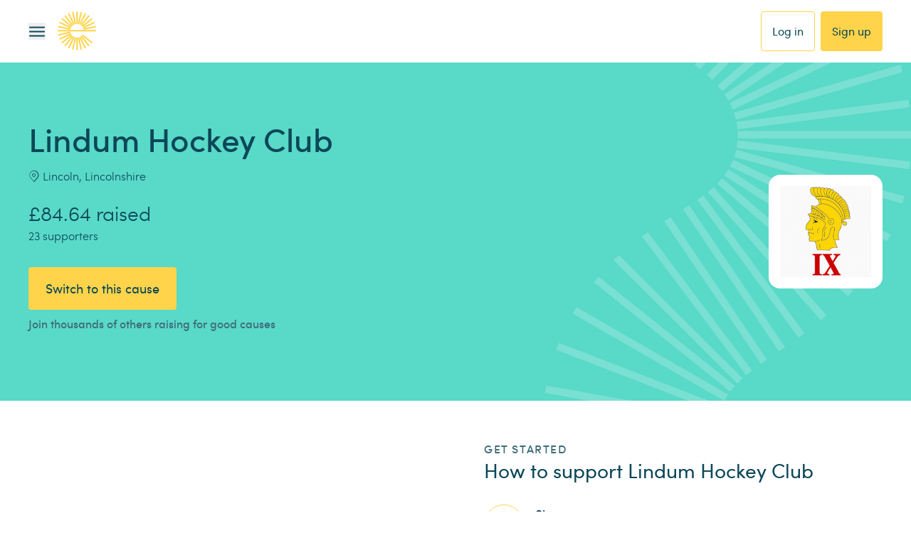

--- FILE ---
content_type: image/svg+xml
request_url: https://www.easyfundraising.org.uk/assets/blt199b4c8206ac5767/moonpig.svg
body_size: 107714
content:
<svg width="160" height="96" viewBox="0 0 160 96" fill="none" xmlns="http://www.w3.org/2000/svg" xmlns:xlink="http://www.w3.org/1999/xlink">
<rect x="4" y="28" width="152" height="40" fill="url(#pattern0)"/>
<defs>
<pattern id="pattern0" patternContentUnits="objectBoundingBox" width="1" height="1">
<use xlink:href="#image0_6_256" transform="translate(0 0.0311158) scale(0.000342231 0.00132226)"/>
</pattern>
<image id="image0_6_256" width="2922" height="735" xlink:href="[data-uri]"/>
</defs>
</svg>


--- FILE ---
content_type: application/javascript; charset=UTF-8
request_url: https://www.easyfundraising.org.uk/_next/static/chunks/07616494bf806e2b.js
body_size: 11321
content:
(globalThis.TURBOPACK||(globalThis.TURBOPACK=[])).push(["object"==typeof document?document.currentScript:void 0,4730,a=>{a.v({name:"efr-www",version:"8.3.6",description:"Main easyfundraising front end codebase",private:!0,repository:{type:"git",url:"git+ssh://git@gitlab.com/easyfundraising/engineering/efr-www.git"},engines:{node:">=24.11.0 <25.0.0",npm:">=11.6.1"},main:"src/index.js",author:"Easyfundraising Web Team <dev@easyfundraising.org.uk>",license:"ISC",homepage:"https://gitlab.com/easyfundraising/engineering/efr-www",scripts:{dev:"NEW_RELIC_ENABLED=false NEW_RELIC_NO_CONFIG_FILE=true next dev --experimental-https",build:"NEW_RELIC_ENABLED=false NEW_RELIC_NO_CONFIG_FILE=true next build",start:"NODE_OPTIONS='-r newrelic' next start",lint:"standard","lint:fix":"standard --fix","lint:ally":"eslint . --ext .js,.jsx","lint:ally:fix":"eslint . --ext .js,.jsx --fix",test:"jest --bail --coverage ./src ./tests/pages",prepare:"husky",postinstall:"EFR_COMP_LIB_PATH='./efr-component-library' node ./node_modules/efr-component-library/src/localise.js"},dependencies:{"@apollo/client":"^3.14.0","@didomi/react":"^1.8.8","@easyfundraising/efr-component-library-web":"^4.184.0","@easyfundraising/efr-themr":"^5.39.0","@easyfundraising/request-handler":"^3.16.0","@easyfundraising/universal-logic":"^1.20.2","@iterable/web-sdk":"^2.2.1","adblock-detector":"^2.1.0","airbridge-web-sdk-loader":"^1.10.6",axios:"^1.13.2","efr-component-library":"gitlab:easyfundraising/engineering/component-library#5.9.7","google-libphonenumber":"^3.2.43",graphql:"^16.12.0",i18next:"^23.16.8","i18next-browser-languagedetector":"^8.2.0","js-cookie":"^3.0.5",loglevel:"^1.9.2","loglevel-plugin-prefix":"^0.8.4","loglevel-plugin-remote":"^0.6.8","lz-string":"^1.5.0",newrelic:"^12.25.0",next:"^16.0.0",pino:"^9.14.0",react:"19.2.3","react-cookie":"^7.2.2","react-dom":"19.2.3","react-i18next":"^15.6.1","react-slick":"^0.31.0","react-transition-group":"^4.4.5",sharp:"^0.34.5",standard:"^17.1.2",swr:"^2.3.8","ua-parser-js":"^1.0.40",winston:"^3.19.0",yup:"^1.7.1"},devDependencies:{"@babel/core":"^7.28.5","@babel/preset-react":"^7.28.5","@commitlint/cli":"^19.8.1","@commitlint/config-conventional":"^19.8.1","@faker-js/faker":"^10.2.0","@testing-library/jest-dom":"^6.9.1","@testing-library/react":"^16.3.1",autoprefixer:"^10.4.23","babel-loader":"^10.0.0",eslint:"^9.39.2","eslint-plugin-jsx-a11y":"^6.10.2",husky:"^9.1.7",jest:"^29.7.0","jest-environment-jsdom":"^29.7.0","jest-extended":"^4.0.2","jest-fail-on-console":"^3.3.4","jest-junit":"^16.0.0",moxios:"^0.4.0","npm-check-updates":"^18.3.1",postcss:"^8.5.6","regenerator-runtime":"^0.14.1",tailwindcss:"^3.4.19"},standard:{envs:["jest","browser"]},overrides:{"universal-cookie":"7.2.1","cross-spawn":"7.0.5",esbuild:"0.25.0","react-router":"7.5.2","react-router-dom":"7.5.2",react:"19.2.3","react-dom":"19.2.3"}})},12598,a=>{a.v("/_next/static/media/logo_ink.631ea2f1.svg")},44505,a=>{a.v("/_next/static/media/logo_gold_ink.c16df76c.svg")},97987,a=>{a.v("/_next/static/media/logo_gold_white.svg.9d1b08ed.svg")},52107,a=>{a.v("/_next/static/media/logo_white.a22942e2.svg")},44624,a=>{a.v("/_next/static/media/logo_symbol_ink.e4df758d.svg")},30327,a=>{a.v("/_next/static/media/logo_symbol_gold.72c422ca.svg")},73404,a=>{a.v("/_next/static/media/logo_symbol_white.dd0a8ee1.svg")},48829,a=>{a.v(JSON.parse('{"v":"5.9.6","fr":25,"ip":0,"op":100,"w":1080,"h":1080,"nm":"MAR-11100-Lottie-opt2","ddd":0,"assets":[],"layers":[{"ddd":0,"ind":1,"ty":4,"nm":"Icons Outlines","sr":1,"ks":{"o":{"a":1,"k":[{"i":{"x":[0.833],"y":[0.833]},"o":{"x":[0.167],"y":[0.167]},"t":0,"s":[0]},{"i":{"x":[0.833],"y":[0.833]},"o":{"x":[0.167],"y":[0.167]},"t":12,"s":[100]},{"i":{"x":[0.833],"y":[0.833]},"o":{"x":[0.167],"y":[0.167]},"t":75,"s":[100]},{"t":82,"s":[0]}],"ix":11},"r":{"a":0,"k":0,"ix":10},"p":{"a":0,"k":[436,434,0],"ix":2,"l":2},"a":{"a":0,"k":[400,400,0],"ix":1,"l":2},"s":{"a":0,"k":[100,100,100],"ix":6,"l":2}},"ao":0,"shapes":[{"ty":"gr","it":[{"ind":0,"ty":"sh","ix":1,"ks":{"a":0,"k":{"i":[[2.01,0],[0,2.011],[-2.01,0],[0,-2.01]],"o":[[-2.01,0],[0,-2.01],[2.01,0],[0,2.011]],"v":[[1.23,-15.86],[-2.41,-19.5],[1.23,-23.14],[4.87,-19.5]],"c":true},"ix":2},"nm":"Path 1","mn":"ADBE Vector Shape - Group","hd":false},{"ind":1,"ty":"sh","ix":2,"ks":{"a":0,"k":{"i":[[7.7,7.4],[0,0],[0,0],[0,0],[0,0],[5.76,-8.42],[0.254,-2.504],[-0.951,-2.33],[0,0],[-30.38,0],[-0.056,0],[0,0],[0,0],[-23.66,11.71]],"o":[[0,0],[0,0],[0,0],[0,0],[0,0],[-1.4,2.091],[-0.255,2.504],[0,0],[0,0],[0.055,0],[0,0],[0,0],[0,0],[23.66,-11.71]],"v":[[20.61,-19.3],[26.34,-25.93],[15.19,-24.05],[16.99,-34.05],[8.67,-28.69],[-10.47,-24.6],[-12.99,-17.602],[-11.93,-10.24],[-37.1,-15.68],[-7.74,12.49],[-7.574,12.486],[-7.74,12.5],[-19.41,20.02],[14.46,22.34]],"c":true},"ix":2},"nm":"Path 2","mn":"ADBE Vector Shape - Group","hd":false},{"ty":"mm","mm":1,"nm":"Merge Paths 1","mn":"ADBE Vector Filter - Merge","hd":false},{"ty":"fl","c":{"a":0,"k":[0.880501960306,0.947676056507,0.932459034639,1],"ix":4},"o":{"a":0,"k":100,"ix":5},"r":1,"bm":0,"nm":"Fill 1","mn":"ADBE Vector Graphic - Fill","hd":false},{"ty":"tr","p":{"a":1,"k":[{"i":{"x":0.667,"y":1},"o":{"x":0.333,"y":0},"t":0,"s":[275.454,450.596],"to":[0,-10],"ti":[0,10]},{"t":82,"s":[275.454,390.596]}],"ix":2},"a":{"a":0,"k":[0,0],"ix":1},"s":{"a":0,"k":[100,100],"ix":3},"r":{"a":0,"k":10,"ix":6},"o":{"a":0,"k":100,"ix":7},"sk":{"a":0,"k":0,"ix":4},"sa":{"a":0,"k":0,"ix":5},"nm":"Transform"}],"nm":"Group 1","np":4,"cix":2,"bm":0,"ix":1,"mn":"ADBE Vector Group","hd":false},{"ty":"gr","it":[{"ind":0,"ty":"sh","ix":1,"ks":{"a":0,"k":{"i":[[0.059,-0.309],[0.222,-0.222],[0,0],[0.365,-0.025],[0.298,0.212],[0,0],[0.099,0.305],[-0.093,0.307],[-0.252,0.2],[-0.32,0.02],[0,0],[-0.265,-0.17],[-0.124,-0.289]],"o":[[-0.059,0.308],[0,0],[-0.265,0.251],[-0.364,0.026],[0,0],[-0.256,-0.193],[-0.1,-0.305],[0.093,-0.307],[0.251,-0.199],[0,0],[0.314,-0.008],[0.264,0.169],[0.124,0.288]],"v":[[22.312,-19.271],[21.88,-18.458],[1,2.212],[0.025,2.64],[-1,2.352],[-25,-15.548],[-25.546,-16.313],[-25.557,-17.254],[-25.028,-18.032],[-24.15,-18.368],[20.73,-21.138],[21.618,-20.89],[22.213,-20.187]],"c":true},"ix":2},"nm":"Path 1","mn":"ADBE Vector Shape - Group","hd":false},{"ind":1,"ty":"sh","ix":2,"ks":{"a":0,"k":{"i":[[0.076,1.2],[0,0],[0.647,1.18],[1.094,0.784],[2.124,-0.119],[0,0],[1.591,-1.801],[-0.086,-2.402],[0,0],[-1.815,-1.604],[-2.418,0.145],[0,0],[-1.081,0.527],[-0.796,0.901],[-0.39,1.138]],"o":[[0,0],[-0.073,-1.344],[-0.647,-1.181],[-1.698,-1.281],[0,0],[-2.394,0.211],[-1.591,1.801],[0,0],[0.152,2.417],[1.814,1.605],[0,0],[1.2,-0.073],[1.081,-0.527],[0.796,-0.901],[0.389,-1.137]],"v":[[33.96,13.872],[31.96,-17.918],[30.865,-21.753],[28.22,-24.738],[22.3,-26.538],[-25.4,-23.538],[-31.606,-20.404],[-33.95,-13.858],[-32,17.952],[-28.929,24.232],[-22.32,26.512],[25.39,23.572],[28.845,22.663],[31.688,20.5],[33.485,17.412]],"c":true},"ix":2},"nm":"Path 2","mn":"ADBE Vector Shape - Group","hd":false},{"ty":"mm","mm":1,"nm":"Merge Paths 1","mn":"ADBE Vector Filter - Merge","hd":false},{"ty":"fl","c":{"a":0,"k":[0.880501960306,0.947676056507,0.932459034639,1],"ix":4},"o":{"a":0,"k":100,"ix":5},"r":1,"bm":0,"nm":"Fill 1","mn":"ADBE Vector Graphic - Fill","hd":false},{"ty":"tr","p":{"a":1,"k":[{"i":{"x":0.667,"y":1},"o":{"x":0.333,"y":0},"t":0,"s":[572.964,312.333],"to":[3.333,-6.667],"ti":[-3.333,6.667]},{"t":82,"s":[592.964,272.333]}],"ix":2},"a":{"a":0,"k":[0,0],"ix":1},"s":{"a":0,"k":[100,100],"ix":3},"r":{"a":1,"k":[{"i":{"x":[0.667],"y":[1]},"o":{"x":[0.333],"y":[0]},"t":0,"s":[0]},{"t":82,"s":[16]}],"ix":6},"o":{"a":0,"k":100,"ix":7},"sk":{"a":0,"k":0,"ix":4},"sa":{"a":0,"k":0,"ix":5},"nm":"Transform"}],"nm":"Group 2","np":4,"cix":2,"bm":0,"ix":2,"mn":"ADBE Vector Group","hd":false},{"ty":"gr","it":[{"ind":0,"ty":"sh","ix":1,"ks":{"a":0,"k":{"i":[[0.071,-0.603],[0.401,-0.456],[0.589,-0.149],[0.569,0.211],[0,0],[0.339,0.626],[-0.148,0.696],[0,0],[-0.449,0.409],[-0.601,0.083],[-0.543,-0.272],[-0.293,-0.532],[0,0]],"o":[[-0.072,0.603],[-0.401,0.456],[-0.589,0.148],[0,0],[-0.664,-0.258],[-0.339,-0.627],[0,0],[0.137,-0.592],[0.448,-0.41],[0.601,-0.084],[0.542,0.272],[0,0],[0.283,0.537]],"v":[[53.264,21.915],[52.538,23.542],[51.018,24.471],[49.239,24.374],[-2.891,4.504],[-4.445,3.134],[-4.741,1.084],[7.349,-54.526],[8.248,-56.063],[9.859,-56.82],[11.616,-56.531],[12.899,-55.296],[52.939,20.164]],"c":true},"ix":2},"nm":"Path 1","mn":"ADBE Vector Shape - Group","hd":false},{"ind":1,"ty":"sh","ix":2,"ks":{"a":0,"k":{"i":[[1.918,3.571],[0,0],[8.05,-4.28],[0,0],[1.348,-4.404],[-2.159,-4.069],[0,0],[-1.762,-1.456],[-2.185,-0.669],[-2.274,0.22],[-2.016,1.076],[0,0],[-1.533,2.05],[-0.501,2.511]],"o":[[0,0],[-4.32,-8.19],[0,0],[-4.067,2.163],[-1.348,4.405],[0,0],[1.068,2.02],[1.761,1.456],[2.185,0.669],[2.275,-0.221],[0,0],[2.266,-1.19],[1.533,-2.051],[0.846,-3.964]],"v":[[63.449,18.783],[20.829,-61.417],[-2.651,-68.607],[-56.151,-40.217],[-64.607,-29.96],[-63.341,-16.727],[-20.731,63.503],[-16.444,68.769],[-10.466,71.987],[-3.711,72.667],[2.789,70.703],[56.249,42.303],[62.02,37.381],[65.109,30.453]],"c":true},"ix":2},"nm":"Path 2","mn":"ADBE Vector Shape - Group","hd":false},{"ty":"mm","mm":1,"nm":"Merge Paths 1","mn":"ADBE Vector Filter - Merge","hd":false},{"ty":"fl","c":{"a":0,"k":[0.880501960306,0.947676056507,0.932459034639,1],"ix":4},"o":{"a":0,"k":100,"ix":5},"r":1,"bm":0,"nm":"Fill 1","mn":"ADBE Vector Graphic - Fill","hd":false},{"ty":"tr","p":{"a":1,"k":[{"i":{"x":0.667,"y":0.851},"o":{"x":0.333,"y":0},"t":0,"s":[474.075,201.312],"to":[3.066,-9.199],"ti":[-4.422,13.267]},{"t":82,"s":[493.091,104.264]}],"ix":2},"a":{"a":0,"k":[0,0],"ix":1},"s":{"a":0,"k":[100,100],"ix":3},"r":{"a":1,"k":[{"i":{"x":[0.667],"y":[1]},"o":{"x":[0.333],"y":[0]},"t":0,"s":[0]},{"t":82,"s":[-22]}],"ix":6},"o":{"a":0,"k":100,"ix":7},"sk":{"a":0,"k":0,"ix":4},"sa":{"a":0,"k":0,"ix":5},"nm":"Transform"}],"nm":"Group 3","np":4,"cix":2,"bm":0,"ix":3,"mn":"ADBE Vector Group","hd":false},{"ty":"gr","it":[{"ind":0,"ty":"sh","ix":1,"ks":{"a":0,"k":{"i":[[3.54,0],[0,3.54],[-3.54,0],[0,-3.541]],"o":[[-3.54,0],[0,-3.541],[3.54,0],[0,3.54]],"v":[[13.69,-9.137],[7.28,-15.547],[13.69,-21.957],[20.099,-15.547]],"c":true},"ix":2},"nm":"Path 1","mn":"ADBE Vector Shape - Group","hd":false},{"ind":1,"ty":"sh","ix":2,"ks":{"a":0,"k":{"i":[[3.54,0],[0,3.54],[-3.54,0],[0,-3.54]],"o":[[-3.54,0],[0,-3.54],[3.54,0],[0,3.54]],"v":[[1.289,6.023],[-5.121,-0.387],[1.289,-6.797],[7.699,-0.387]],"c":true},"ix":2},"nm":"Path 2","mn":"ADBE Vector Shape - Group","hd":false},{"ind":2,"ty":"sh","ix":3,"ks":{"a":0,"k":{"i":[[3.54,0],[0,3.54],[-3.54,0],[0,-3.54]],"o":[[-3.54,0],[0,-3.54],[3.54,0],[0,3.54]],"v":[[-10.341,20.253],[-16.75,13.843],[-10.341,7.433],[-3.931,13.843]],"c":true},"ix":2},"nm":"Path 3","mn":"ADBE Vector Shape - Group","hd":false},{"ind":3,"ty":"sh","ix":4,"ks":{"a":0,"k":{"i":[[0.647,6.79],[4.799,4.846],[6.782,0.713],[5.701,-3.742],[4.24,-5.23],[2.74,-5.27],[-10.32,-8.61],[-2.576,-1.102],[-5.103,0.622],[-4.129,3.063],[-3.31,2.45],[-2.918,0.308],[-0.877,0.415],[0.23,1.62],[-1.487,2.145]],"o":[[-0.646,-6.789],[-4.799,-4.846],[-6.783,-0.712],[-5.63,3.69],[-3.74,4.61],[-6.44,12.39],[2.152,1.796],[4.744,1.98],[5.103,-0.622],[3.2,-2.44],[2.309,-1.809],[0.97,0.028],[2.22,-1.38],[-0.308,-2.591],[3.798,-5.664]],"v":[[37.934,-11.466],[29.513,-29.458],[11.604,-38.054],[-7.701,-33.368],[-21.75,-18.978],[-32.141,-4.558],[-24.5,31.702],[-17.371,36.072],[-2.346,38.144],[11.74,32.522],[21.049,24.262],[29.049,21.022],[31.859,20.432],[31.229,15.142],[33.06,7.792]],"c":true},"ix":2},"nm":"Path 4","mn":"ADBE Vector Shape - Group","hd":false},{"ty":"mm","mm":1,"nm":"Merge Paths 1","mn":"ADBE Vector Filter - Merge","hd":false},{"ty":"fl","c":{"a":0,"k":[0.473608637791,0.79929821538,0.7650828642,1],"ix":4},"o":{"a":0,"k":100,"ix":5},"r":1,"bm":0,"nm":"Fill 1","mn":"ADBE Vector Graphic - Fill","hd":false},{"ty":"tr","p":{"a":1,"k":[{"i":{"x":0.667,"y":1},"o":{"x":0.333,"y":0},"t":0,"s":[364.135,277.952],"to":[0,-6.667],"ti":[0,6.667]},{"t":82,"s":[364.135,237.952]}],"ix":2},"a":{"a":0,"k":[0,0],"ix":1},"s":{"a":0,"k":[100,100],"ix":3},"r":{"a":1,"k":[{"i":{"x":[0.667],"y":[1]},"o":{"x":[0.333],"y":[0]},"t":0,"s":[0]},{"t":82,"s":[36]}],"ix":6},"o":{"a":0,"k":100,"ix":7},"sk":{"a":0,"k":0,"ix":4},"sa":{"a":0,"k":0,"ix":5},"nm":"Transform"}],"nm":"Group 4","np":6,"cix":2,"bm":0,"ix":4,"mn":"ADBE Vector Group","hd":false},{"ty":"gr","it":[{"ind":0,"ty":"sh","ix":1,"ks":{"a":0,"k":{"i":[[0.626,-0.857],[1.011,-0.322],[2.194,0.827],[1.009,0.585],[-0.05,0.59],[-3.74,2.18],[-0.667,0.144],[-1.042,-0.552],[-0.416,-1.104],[0.078,-0.767],[0.411,-0.652],[-0.627,-0.857],[0,-1.062]],"o":[[-0.627,0.856],[-2.29,0.501],[-1.105,-0.373],[-0.51,-0.29],[0.29,-3.88],[0.584,-0.353],[1.147,-0.276],[1.043,0.553],[0.271,0.721],[-0.078,0.766],[1.011,0.321],[0.626,0.857],[0,1.061]],"v":[[8.301,5.489],[5.78,7.302],[-1.09,6.802],[-4.27,5.362],[-7.7,2.862],[-1.32,-8.898],[0.57,-9.648],[3.967,-9.219],[6.23,-6.648],[6.523,-4.385],[5.78,-2.228],[8.301,-0.415],[9.265,2.537]],"c":true},"ix":2},"nm":"Path 1","mn":"ADBE Vector Shape - Group","hd":false},{"ind":1,"ty":"sh","ix":2,"ks":{"a":0,"k":{"i":[[10.604,0],[0,-10.604],[-10.604,0],[0,10.604]],"o":[[-10.604,0],[0,10.604],[10.604,0],[0,-10.604]],"v":[[0,-19.2],[-19.2,0],[0,19.2],[19.2,0]],"c":true},"ix":2},"nm":"Path 2","mn":"ADBE Vector Shape - Group","hd":false},{"ty":"mm","mm":1,"nm":"Merge Paths 1","mn":"ADBE Vector Filter - Merge","hd":false},{"ty":"fl","c":{"a":0,"k":[0.473608637791,0.79929821538,0.7650828642,1],"ix":4},"o":{"a":0,"k":100,"ix":5},"r":1,"bm":0,"nm":"Fill 1","mn":"ADBE Vector Graphic - Fill","hd":false},{"ty":"tr","p":{"a":1,"k":[{"i":{"x":0.667,"y":1},"o":{"x":0.333,"y":0},"t":0,"s":[468.504,331.555],"to":[3.333,-6.667],"ti":[-3.333,6.667]},{"t":82,"s":[488.504,291.555]}],"ix":2},"a":{"a":0,"k":[0,0],"ix":1},"s":{"a":0,"k":[100,100],"ix":3},"r":{"a":1,"k":[{"i":{"x":[0.667],"y":[1]},"o":{"x":[0.333],"y":[0]},"t":0,"s":[39]},{"t":82,"s":[0]}],"ix":6},"o":{"a":0,"k":100,"ix":7},"sk":{"a":0,"k":0,"ix":4},"sa":{"a":0,"k":0,"ix":5},"nm":"Transform"}],"nm":"Group 5","np":4,"cix":2,"bm":0,"ix":5,"mn":"ADBE Vector Group","hd":false},{"ty":"gr","it":[{"ind":0,"ty":"sh","ix":1,"ks":{"a":0,"k":{"i":[[0.187,-2.167],[1.02,-0.4],[6.67,4.63],[0.782,1],[-0.101,2.198],[-1.534,1.578],[-1.355,0.477],[-1.426,-0.176],[-0.942,1.774],[-1.819,0.85],[-1.964,-0.416],[-1.319,-1.514],[-0.49,-4.14]],"o":[[-0.09,1.09],[-6.74,2.58],[-1.048,-0.716],[-1.383,-1.712],[0.101,-2.198],[1.001,-1.03],[1.355,-0.477],[-0.316,-1.983],[0.941,-1.774],[1.82,-0.85],[1.965,0.416],[2.79,3.16],[0.253,2.161]],"v":[[12.39,2.95],[10.89,10.73],[-14.01,9.24],[-16.77,6.65],[-18.759,0.581],[-16.22,-5.28],[-12.638,-7.572],[-8.41,-8.03],[-7.446,-13.82],[-3.192,-17.864],[2.639,-18.534],[7.7,-15.56],[12.29,-3.56]],"c":true},"ix":2},"nm":"Path 1","mn":"ADBE Vector Shape - Group","hd":false},{"ind":1,"ty":"sh","ix":2,"ks":{"a":0,"k":{"i":[[19.783,0],[0,-19.783],[-19.783,0],[0,19.783]],"o":[[-19.783,0],[0,19.783],[19.783,0],[0,-19.783]],"v":[[0,-35.82],[-35.82,0],[0,35.82],[35.82,0]],"c":true},"ix":2},"nm":"Path 2","mn":"ADBE Vector Shape - Group","hd":false},{"ty":"mm","mm":1,"nm":"Merge Paths 1","mn":"ADBE Vector Filter - Merge","hd":false},{"ty":"fl","c":{"a":0,"k":[0.473608637791,0.79929821538,0.7650828642,1],"ix":4},"o":{"a":0,"k":100,"ix":5},"r":1,"bm":0,"nm":"Fill 1","mn":"ADBE Vector Graphic - Fill","hd":false},{"ty":"tr","p":{"a":1,"k":[{"i":{"x":0.667,"y":1},"o":{"x":0.333,"y":0},"t":0,"s":[235.774,323.385],"to":[-3.333,-6.667],"ti":[3.333,6.667]},{"t":82,"s":[215.774,283.385]}],"ix":2},"a":{"a":0,"k":[0,0],"ix":1},"s":{"a":0,"k":[100,100],"ix":3},"r":{"a":1,"k":[{"i":{"x":[0.667],"y":[1]},"o":{"x":[0.333],"y":[0]},"t":0,"s":[0]},{"t":82,"s":[36]}],"ix":6},"o":{"a":0,"k":100,"ix":7},"sk":{"a":0,"k":0,"ix":4},"sa":{"a":0,"k":0,"ix":5},"nm":"Transform"}],"nm":"Group 6","np":4,"cix":2,"bm":0,"ix":6,"mn":"ADBE Vector Group","hd":false}],"ip":0,"op":100,"st":0,"ct":1,"bm":0},{"ddd":0,"ind":2,"ty":4,"nm":"Body Outlines","sr":1,"ks":{"o":{"a":0,"k":100,"ix":11},"r":{"a":0,"k":0,"ix":10},"p":{"a":0,"k":[540,540,0],"ix":2,"l":2},"a":{"a":0,"k":[500,500,0],"ix":1,"l":2},"s":{"a":0,"k":[100,100,100],"ix":6,"l":2}},"ao":0,"shapes":[{"ty":"gr","it":[{"ind":0,"ty":"sh","ix":1,"ks":{"a":0,"k":{"i":[[0,0],[0,0]],"o":[[0,0],[0,0]],"v":[[335.95,944.289],[752.22,944.289]],"c":false},"ix":2},"nm":"Path 1","mn":"ADBE Vector Shape - Group","hd":false},{"ty":"st","c":{"a":0,"k":[0.047058827269,0.278431372549,0.345098039216,1],"ix":3},"o":{"a":0,"k":100,"ix":4},"w":{"a":0,"k":3.15,"ix":5},"lc":1,"lj":1,"ml":10,"bm":0,"nm":"Stroke 1","mn":"ADBE Vector Graphic - Stroke","hd":false},{"ty":"tr","p":{"a":0,"k":[0,0],"ix":2},"a":{"a":0,"k":[0,0],"ix":1},"s":{"a":0,"k":[100,100],"ix":3},"r":{"a":0,"k":0,"ix":6},"o":{"a":0,"k":100,"ix":7},"sk":{"a":0,"k":0,"ix":4},"sa":{"a":0,"k":0,"ix":5},"nm":"Transform"}],"nm":"Group 1","np":2,"cix":2,"bm":0,"ix":1,"mn":"ADBE Vector Group","hd":false},{"ty":"gr","it":[{"ind":0,"ty":"sh","ix":1,"ks":{"a":0,"k":{"i":[[0,0],[0,0],[0,0],[0,0]],"o":[[0,0],[0,0],[0,0],[0,0]],"v":[[-11.095,181.24],[-11.095,-181.39],[11.095,-181.39],[11.095,181.39]],"c":false},"ix":2},"nm":"Path 1","mn":"ADBE Vector Shape - Group","hd":false},{"ty":"st","c":{"a":0,"k":[0.047058827269,0.278431372549,0.345098039216,1],"ix":3},"o":{"a":0,"k":100,"ix":4},"w":{"a":0,"k":5.05,"ix":5},"lc":1,"lj":1,"ml":10,"bm":0,"nm":"Stroke 1","mn":"ADBE Vector Graphic - Stroke","hd":false},{"ty":"tr","p":{"a":0,"k":[222.265,746.128],"ix":2},"a":{"a":0,"k":[0,0],"ix":1},"s":{"a":0,"k":[100,100],"ix":3},"r":{"a":0,"k":0,"ix":6},"o":{"a":0,"k":100,"ix":7},"sk":{"a":0,"k":0,"ix":4},"sa":{"a":0,"k":0,"ix":5},"nm":"Transform"}],"nm":"Group 2","np":2,"cix":2,"bm":0,"ix":2,"mn":"ADBE Vector Group","hd":false},{"ty":"gr","it":[{"ind":0,"ty":"sh","ix":1,"ks":{"a":0,"k":{"i":[[0,0],[-19.11,12.56]],"o":[[0,0],[0,0]],"v":[[-13.71,10.235],[13.71,-10.235]],"c":false},"ix":2},"nm":"Path 1","mn":"ADBE Vector Shape - Group","hd":false},{"ty":"st","c":{"a":0,"k":[0.047058827269,0.278431372549,0.345098039216,1],"ix":3},"o":{"a":0,"k":100,"ix":4},"w":{"a":0,"k":5.05,"ix":5},"lc":1,"lj":1,"ml":10,"bm":0,"nm":"Stroke 1","mn":"ADBE Vector Graphic - Stroke","hd":false},{"ty":"tr","p":{"a":0,"k":[312.29,504.676],"ix":2},"a":{"a":0,"k":[0,0],"ix":1},"s":{"a":0,"k":[100,100],"ix":3},"r":{"a":0,"k":0,"ix":6},"o":{"a":0,"k":100,"ix":7},"sk":{"a":0,"k":0,"ix":4},"sa":{"a":0,"k":0,"ix":5},"nm":"Transform"}],"nm":"Group 3","np":2,"cix":2,"bm":0,"ix":3,"mn":"ADBE Vector Group","hd":false},{"ty":"gr","it":[{"ind":0,"ty":"sh","ix":1,"ks":{"a":0,"k":{"i":[[-0.11,-3.85],[-0.827,-1.347],[0,0],[-1.376,-0.919],[-1.63,-0.291],[-2.576,1.123],[0.08,3.84],[0.085,0.475],[0.555,0.926],[0,0],[5.9,-2.61]],"o":[[0.031,1.58],[0,0],[0.893,1.393],[1.377,0.919],[2.757,0.543],[4.23,-1.88],[-0.015,-0.483],[-0.212,-1.059],[0,0],[-3,-5.07],[-4.21,1.84]],"v":[[-46.53,-57.077],[-45.22,-52.607],[23.78,63.283],[27.221,66.789],[31.78,68.623],[39.97,67.733],[46.56,58.223],[46.41,56.783],[45.25,53.783],[-23.75,-62.107],[-39.99,-66.557]],"c":true},"ix":2},"nm":"Path 1","mn":"ADBE Vector Shape - Group","hd":false},{"ty":"st","c":{"a":0,"k":[0.047058827269,0.278431372549,0.345098039216,1],"ix":3},"o":{"a":0,"k":100,"ix":4},"w":{"a":0,"k":5.05,"ix":5},"lc":1,"lj":1,"ml":10,"bm":0,"nm":"Stroke 1","mn":"ADBE Vector Graphic - Stroke","hd":false},{"ty":"tr","p":{"a":0,"k":[158.53,448.307],"ix":2},"a":{"a":0,"k":[0,0],"ix":1},"s":{"a":0,"k":[100,100],"ix":3},"r":{"a":0,"k":0,"ix":6},"o":{"a":0,"k":100,"ix":7},"sk":{"a":0,"k":0,"ix":4},"sa":{"a":0,"k":0,"ix":5},"nm":"Transform"}],"nm":"Group 4","np":2,"cix":2,"bm":0,"ix":4,"mn":"ADBE Vector Group","hd":false},{"ty":"gr","it":[{"ind":0,"ty":"sh","ix":1,"ks":{"a":0,"k":{"i":[[3.563,0.101],[0,0],[-7.7,-0.06],[0,0],[-0.01,6.14],[0,0],[6.44,0.01],[64.5,0.19],[3.67,-2.14]],"o":[[0,0],[0.2,9.49],[0,0],[6.52,0],[0,0],[-0.12,-6],[0,0],[-1.16,3.38],[-3.157,1.655]],"v":[[-88.8,-0.935],[-88.8,0.445],[-71.97,11.445],[76.89,11.345],[88.8,0.205],[88.8,-0.055],[77,-10.955],[-70.78,-11.445],[-78.55,-3.305]],"c":true},"ix":2},"nm":"Path 1","mn":"ADBE Vector Shape - Group","hd":false},{"ty":"st","c":{"a":0,"k":[0.047058827269,0.278431372549,0.345098039216,1],"ix":3},"o":{"a":0,"k":100,"ix":4},"w":{"a":0,"k":5.05,"ix":5},"lc":1,"lj":1,"ml":10,"bm":0,"nm":"Stroke 1","mn":"ADBE Vector Graphic - Stroke","hd":false},{"ty":"tr","p":{"a":0,"k":[282.66,525.867],"ix":2},"a":{"a":0,"k":[0,0],"ix":1},"s":{"a":0,"k":[100,100],"ix":3},"r":{"a":0,"k":0,"ix":6},"o":{"a":0,"k":100,"ix":7},"sk":{"a":0,"k":0,"ix":4},"sa":{"a":0,"k":0,"ix":5},"nm":"Transform"}],"nm":"Group 5","np":2,"cix":2,"bm":0,"ix":5,"mn":"ADBE Vector Group","hd":false},{"ty":"gr","it":[{"ind":0,"ty":"sh","ix":1,"ks":{"a":0,"k":{"i":[[4.247,0],[0,0],[0,-4.247],[-4.247,0],[0,0],[0,4.247]],"o":[[0,0],[-4.247,0],[0,4.247],[0,0],[4.247,0],[0,-4.247]],"v":[[62.575,-7.69],[-62.575,-7.69],[-70.265,0],[-62.575,7.69],[62.575,7.69],[70.265,0]],"c":true},"ix":2},"nm":"Path 1","mn":"ADBE Vector Shape - Group","hd":false},{"ty":"st","c":{"a":0,"k":[0.047058827269,0.278431372549,0.345098039216,1],"ix":3},"o":{"a":0,"k":100,"ix":4},"w":{"a":0,"k":5.05,"ix":5},"lc":1,"lj":1,"ml":10,"bm":0,"nm":"Stroke 1","mn":"ADBE Vector Graphic - Stroke","hd":false},{"ty":"tr","p":{"a":0,"k":[223.015,936.78],"ix":2},"a":{"a":0,"k":[0,0],"ix":1},"s":{"a":0,"k":[100,100],"ix":3},"r":{"a":0,"k":0,"ix":6},"o":{"a":0,"k":100,"ix":7},"sk":{"a":0,"k":0,"ix":4},"sa":{"a":0,"k":0,"ix":5},"nm":"Transform"}],"nm":"Group 6","np":2,"cix":2,"bm":0,"ix":6,"mn":"ADBE Vector Group","hd":false},{"ty":"gr","it":[{"ind":0,"ty":"sh","ix":1,"ks":{"a":0,"k":{"i":[[7.583,0],[0,0],[0,-7.583],[0,0],[-7.583,0],[0,0],[0,7.583],[0,0]],"o":[[0,0],[-7.583,0],[0,0],[0,7.583],[0,0],[7.583,0],[0,0],[0,-7.583]],"v":[[154.755,-13.735],[-154.755,-13.735],[-168.485,-0.005],[-168.485,0.005],[-154.755,13.735],[154.755,13.735],[168.485,0.005],[168.485,-0.005]],"c":true},"ix":2},"nm":"Path 1","mn":"ADBE Vector Shape - Group","hd":false},{"ty":"st","c":{"a":0,"k":[0.047058827269,0.278431372549,0.345098039216,1],"ix":3},"o":{"a":0,"k":100,"ix":4},"w":{"a":0,"k":5.05,"ix":5},"lc":1,"lj":1,"ml":10,"bm":0,"nm":"Stroke 1","mn":"ADBE Vector Graphic - Stroke","hd":false},{"ty":"tr","p":{"a":0,"k":[218.485,550.997],"ix":2},"a":{"a":0,"k":[0,0],"ix":1},"s":{"a":0,"k":[100,100],"ix":3},"r":{"a":0,"k":0,"ix":6},"o":{"a":0,"k":100,"ix":7},"sk":{"a":0,"k":0,"ix":4},"sa":{"a":0,"k":0,"ix":5},"nm":"Transform"}],"nm":"Group 7","np":2,"cix":2,"bm":0,"ix":7,"mn":"ADBE Vector Group","hd":false},{"ty":"gr","it":[{"ind":0,"ty":"sh","ix":1,"ks":{"a":0,"k":{"i":[[2.958,-4.042],[10.34,0],[0,0],[6.14,7.7],[0.659,5.889],[-5.44,-0.22],[-1.5,-1.415],[-0.199,-2.054],[-1.878,-2.229],[-1.995,-0.883],[-2.182,0.044],[0,0],[-1.963,0.864],[-1.422,1.604],[-0.477,2.405],[0.774,2.326],[0,0],[6.569,4.569],[8.001,-0.08],[2.69,0],[13.92,-0.51],[0.2,0.084],[0.152,0.154],[0.081,0.201],[-0.002,0.216],[-4.115,4.603],[-0.01,0.017],[-0.003,0.019],[-5.333,0.338],[-21.37,5.8],[-24.99,28.19],[-5.641,17.388],[-1.076,14.436],[-0.087,4.613],[0,0],[0,1.06],[0.735,6.549],[-1.9,-11.04],[0.001,-1.093],[0,0],[3.398,-8.155],[6.279,-6.215],[-4.93,-13.75],[0,0],[0.757,-4.951]],"o":[[-6.08,8.37],[0,0],[-9.85,0],[-3.723,-4.612],[-0.6,-5.41],[2.061,0.079],[1.5,1.416],[0.243,2.904],[1.434,1.644],[1.996,0.883],[0,0],[2.144,0.036],[1.962,-0.863],[1.603,-1.856],[0.476,-2.405],[0,0],[-2.709,-7.53],[-6.569,-4.569],[-22.52,0.27],[-66.73,-0.21],[-0.217,-0.002],[-0.2,-0.084],[-0.152,-0.154],[-0.082,-0.201],[-0.02,-6.174],[0.016,-0.012],[0.01,-0.017],[3.663,-3.89],[22.22,-1.82],[37.71,-10.22],[12.164,-13.646],[4.366,-13.802],[0.393,-4.574],[0,0],[0,-1.05],[0.136,-6.59],[10.88,-0.06],[0.181,1.077],[0,0],[0.01,8.835],[-3.397,8.156],[-10.4,10.3],[0,0],[1.614,4.741],[-0.757,4.951]],"v":[[128.984,206.21],[102.534,219.14],[-16.266,219.14],[-41.866,207.36],[-48.576,191.28],[-39.716,181.28],[-34.192,183.599],[-31.556,188.98],[-28.296,196.87],[-23.089,200.707],[-16.746,201.98],[103.044,201.98],[109.277,200.725],[114.414,196.98],[117.588,190.479],[117.134,183.26],[63.644,24.24],[49.382,5.641],[26.984,-1.26],[-26.816,-0.93],[-133.736,-0.63],[-134.367,-0.76],[-134.9,-1.121],[-135.254,-1.658],[-135.376,-2.29],[-129.016,-19.03],[-128.976,-19.074],[-128.956,-19.13],[-114.956,-25.71],[-49.366,-36.65],[49.304,-92.59],[76.304,-139.65],[84.494,-182.15],[85.214,-195.93],[85.214,-196.15],[85.274,-199.35],[84.374,-219.08],[108.124,-200.19],[108.394,-196.93],[108.394,-67.6],[103.263,-41.861],[88.604,-20.09],[80.174,19.59],[133.334,177.77],[134.639,192.522]],"c":true},"ix":2},"nm":"Path 1","mn":"ADBE Vector Shape - Group","hd":false},{"ty":"st","c":{"a":0,"k":[0.047058827269,0.278431372549,0.345098039216,1],"ix":3},"o":{"a":0,"k":100,"ix":4},"w":{"a":0,"k":5.05,"ix":5},"lc":1,"lj":1,"ml":10,"bm":0,"nm":"Stroke 1","mn":"ADBE Vector Graphic - Stroke","hd":false},{"ty":"tr","p":{"a":0,"k":[815.016,725.151],"ix":2},"a":{"a":0,"k":[0,0],"ix":1},"s":{"a":0,"k":[100,100],"ix":3},"r":{"a":0,"k":0,"ix":6},"o":{"a":0,"k":100,"ix":7},"sk":{"a":0,"k":0,"ix":4},"sa":{"a":0,"k":0,"ix":5},"nm":"Transform"}],"nm":"Group 8","np":2,"cix":2,"bm":0,"ix":8,"mn":"ADBE Vector Group","hd":false},{"ty":"gr","it":[{"ind":0,"ty":"sh","ix":1,"ks":{"a":0,"k":{"i":[[0,0],[0,0],[0,0],[0,0]],"o":[[0,0],[0,0],[0,0],[0,0]],"v":[[-38.56,-112.665],[77.64,112.665],[-53.8,112.665],[-77.64,112.665]],"c":false},"ix":2},"nm":"Path 1","mn":"ADBE Vector Shape - Group","hd":false},{"ty":"st","c":{"a":0,"k":[0.047058827269,0.278431372549,0.345098039216,1],"ix":3},"o":{"a":0,"k":100,"ix":4},"w":{"a":0,"k":5.05,"ix":5},"lc":1,"lj":1,"ml":10,"bm":0,"nm":"Stroke 1","mn":"ADBE Vector Graphic - Stroke","hd":false},{"ty":"tr","p":{"a":0,"k":[665.56,831.626],"ix":2},"a":{"a":0,"k":[0,0],"ix":1},"s":{"a":0,"k":[100,100],"ix":3},"r":{"a":0,"k":0,"ix":6},"o":{"a":0,"k":100,"ix":7},"sk":{"a":0,"k":0,"ix":4},"sa":{"a":0,"k":0,"ix":5},"nm":"Transform"}],"nm":"Group 9","np":2,"cix":2,"bm":0,"ix":9,"mn":"ADBE Vector Group","hd":false},{"ty":"gr","it":[{"ind":0,"ty":"sh","ix":1,"ks":{"a":0,"k":{"i":[[0,0],[-3.77,-0.014],[0,0],[27.78,44.95]],"o":[[3.44,-1.543],[0,0],[0,0],[0,0]],"v":[[3.7,57.4],[14.64,55.08],[31.26,55.08],[-31.26,-57.4]],"c":false},"ix":2},"nm":"Path 1","mn":"ADBE Vector Shape - Group","hd":false},{"ty":"st","c":{"a":0,"k":[0.047058827269,0.278431372549,0.345098039216,1],"ix":3},"o":{"a":0,"k":100,"ix":4},"w":{"a":0,"k":5.05,"ix":5},"lc":1,"lj":1,"ml":10,"bm":0,"nm":"Stroke 1","mn":"ADBE Vector Graphic - Stroke","hd":false},{"ty":"tr","p":{"a":0,"k":[600.48,859.451],"ix":2},"a":{"a":0,"k":[0,0],"ix":1},"s":{"a":0,"k":[100,100],"ix":3},"r":{"a":0,"k":0,"ix":6},"o":{"a":0,"k":100,"ix":7},"sk":{"a":0,"k":0,"ix":4},"sa":{"a":0,"k":0,"ix":5},"nm":"Transform"}],"nm":"Group 10","np":2,"cix":2,"bm":0,"ix":10,"mn":"ADBE Vector Group","hd":false},{"ty":"gr","it":[{"ind":0,"ty":"sh","ix":1,"ks":{"a":0,"k":{"i":[[0,0],[15.02,-15.56],[47.72,-2.26],[36,10.13],[35.89,10.94],[10.801,0.179],[0,0]],"o":[[-13.8,16.66],[-30.75,31.88],[-38.07,1.83],[-38.51,-10.83],[-10.336,-3.138],[0,0],[0,0]],"v":[[210.27,-59.07],[166.92,-10.76],[61.92,57.24],[-48.39,34.33],[-142.28,3.9],[-174.14,-1.1],[-210.27,-0.82]],"c":false},"ix":2},"nm":"Path 1","mn":"ADBE Vector Shape - Group","hd":false},{"ty":"st","c":{"a":0,"k":[0.047058827269,0.278431372549,0.345098039216,1],"ix":3},"o":{"a":0,"k":100,"ix":4},"w":{"a":0,"k":5.05,"ix":5},"lc":1,"lj":1,"ml":10,"bm":0,"nm":"Stroke 1","mn":"ADBE Vector Graphic - Stroke","hd":false},{"ty":"tr","p":{"a":0,"k":[534.83,515.73],"ix":2},"a":{"a":0,"k":[0,0],"ix":1},"s":{"a":0,"k":[100,100],"ix":3},"r":{"a":0,"k":0,"ix":6},"o":{"a":0,"k":100,"ix":7},"sk":{"a":0,"k":0,"ix":4},"sa":{"a":0,"k":0,"ix":5},"nm":"Transform"}],"nm":"Group 11","np":2,"cix":2,"bm":0,"ix":11,"mn":"ADBE Vector Group","hd":false},{"ty":"gr","it":[{"ind":0,"ty":"sh","ix":1,"ks":{"a":0,"k":{"i":[[0,0],[0,0],[10.67,34.12],[78.31,-0.42],[7.317,-1.738],[20.53,-54.55],[0,0],[1.667,-5.207],[1.646,-3.293],[12.343,-6.914],[14.092,1.257],[39.35,-66.61]],"o":[[0,0],[-1.45,-39],[-20.1,-64.2],[-7.52,0.029],[-51.62,12.27],[0,0],[-1.96,5.233],[-1.13,3.504],[-6.289,12.673],[-12.344,6.914],[-94.8,-8.62],[0,0]],"v":[[313.42,127.875],[313.42,127.675],[299.34,16.075],[154.97,-127.455],[132.64,-124.795],[24.64,-5.085],[24.46,-4.665],[19.02,10.995],[14.85,21.205],[-13.751,51.272],[-54.33,59.955],[-313.42,113.025]],"c":false},"ix":2},"nm":"Path 1","mn":"ADBE Vector Shape - Group","hd":false},{"ty":"st","c":{"a":0,"k":[0.047058827269,0.278431372549,0.345098039216,1],"ix":3},"o":{"a":0,"k":100,"ix":4},"w":{"a":0,"k":5.05,"ix":5},"lc":1,"lj":1,"ml":10,"bm":0,"nm":"Stroke 1","mn":"ADBE Vector Graphic - Stroke","hd":false},{"ty":"tr","p":{"a":0,"k":[586.81,401.324],"ix":2},"a":{"a":0,"k":[0,0],"ix":1},"s":{"a":0,"k":[100,100],"ix":3},"r":{"a":0,"k":0,"ix":6},"o":{"a":0,"k":100,"ix":7},"sk":{"a":0,"k":0,"ix":4},"sa":{"a":0,"k":0,"ix":5},"nm":"Transform"}],"nm":"Group 12","np":2,"cix":2,"bm":0,"ix":12,"mn":"ADBE Vector Group","hd":false},{"ty":"gr","it":[{"ind":0,"ty":"sh","ix":1,"ks":{"a":0,"k":{"i":[[0,0],[23.36,-17.04],[-16.02,-46.16],[0,0],[0,0],[3.299,-1.373],[2.517,-2.536],[0,-7.5],[0,0],[0,0],[-0.804,4.718],[-2.849,3.846],[-4.28,2.144],[-4.786,-0.021],[-32.68,1.42]],"o":[[-28.14,7.1],[-39.2,28.56],[0,0.06],[0,0],[-3.573,-0.001],[-3.299,1.373],[-4.93,4.9],[0,0],[0,0],[-1.414,-4.572],[0.804,-4.718],[2.849,-3.846],[4.279,-2.144],[32.31,0.91],[0,0]],"v":[[9.68,-186.375],[-69.2,-151.985],[-110.3,-23.985],[-47.3,157.805],[-63.88,157.805],[-74.29,159.883],[-83.1,165.805],[-90.46,186.375],[58.77,186.375],[2.06,0.875],[1.132,-13.257],[6.688,-26.284],[17.531,-35.395],[31.32,-38.625],[126.32,-37.895]],"c":false},"ix":2},"nm":"Path 1","mn":"ADBE Vector Shape - Group","hd":false},{"ty":"st","c":{"a":0,"k":[0.047058827269,0.278431372549,0.345098039216,1],"ix":3},"o":{"a":0,"k":100,"ix":4},"w":{"a":0,"k":5.05,"ix":5},"lc":1,"lj":1,"ml":10,"bm":0,"nm":"Stroke 1","mn":"ADBE Vector Graphic - Stroke","hd":false},{"ty":"tr","p":{"a":0,"k":[553.61,756.703],"ix":2},"a":{"a":0,"k":[0,0],"ix":1},"s":{"a":0,"k":[100,100],"ix":3},"r":{"a":0,"k":0,"ix":6},"o":{"a":0,"k":100,"ix":7},"sk":{"a":0,"k":0,"ix":4},"sa":{"a":0,"k":0,"ix":5},"nm":"Transform"}],"nm":"Group 13","np":2,"cix":2,"bm":0,"ix":13,"mn":"ADBE Vector Group","hd":false},{"ty":"gr","it":[{"ind":0,"ty":"sh","ix":1,"ks":{"a":0,"k":{"i":[[0,0],[-17.65,-0.4]],"o":[[15.89,-1.69],[0,0]],"v":[[-25.96,1.845],[25.96,-1.445]],"c":false},"ix":2},"nm":"Path 1","mn":"ADBE Vector Shape - Group","hd":false},{"ty":"st","c":{"a":0,"k":[0.047058827269,0.278431372549,0.345098039216,1],"ix":3},"o":{"a":0,"k":100,"ix":4},"w":{"a":0,"k":5.05,"ix":5},"lc":1,"lj":1,"ml":10,"bm":0,"nm":"Stroke 1","mn":"ADBE Vector Graphic - Stroke","hd":false},{"ty":"tr","p":{"a":0,"k":[675.81,552.465],"ix":2},"a":{"a":0,"k":[0,0],"ix":1},"s":{"a":0,"k":[100,100],"ix":3},"r":{"a":0,"k":0,"ix":6},"o":{"a":0,"k":100,"ix":7},"sk":{"a":0,"k":0,"ix":4},"sa":{"a":0,"k":0,"ix":5},"nm":"Transform"}],"nm":"Group 14","np":2,"cix":2,"bm":0,"ix":14,"mn":"ADBE Vector Group","hd":false},{"ty":"gr","it":[{"ind":0,"ty":"sh","ix":1,"ks":{"a":0,"k":{"i":[[0,0],[0,0],[0,0],[0,0]],"o":[[0,0],[0,0],[0,0],[0,0]],"v":[[-11.095,181.24],[-11.095,-181.39],[11.095,-181.39],[11.095,181.39]],"c":true},"ix":2},"nm":"Path 1","mn":"ADBE Vector Shape - Group","hd":false},{"ty":"fl","c":{"a":0,"k":[0.427451010311,0.56862745098,0.607843137255,1],"ix":4},"o":{"a":0,"k":100,"ix":5},"r":1,"bm":0,"nm":"Fill 1","mn":"ADBE Vector Graphic - Fill","hd":false},{"ty":"tr","p":{"a":0,"k":[222.265,746.128],"ix":2},"a":{"a":0,"k":[0,0],"ix":1},"s":{"a":0,"k":[100,100],"ix":3},"r":{"a":0,"k":0,"ix":6},"o":{"a":0,"k":100,"ix":7},"sk":{"a":0,"k":0,"ix":4},"sa":{"a":0,"k":0,"ix":5},"nm":"Transform"}],"nm":"Group 15","np":2,"cix":2,"bm":0,"ix":15,"mn":"ADBE Vector Group","hd":false},{"ty":"gr","it":[{"ind":0,"ty":"sh","ix":1,"ks":{"a":0,"k":{"i":[[2.968,-4.037],[10.34,0],[0,0],[4.2,1.789],[3.116,3.337],[0.363,0.478],[0.659,5.889],[-5.44,-0.22],[-1.5,-1.415],[-0.199,-2.054],[-0.06,-0.42],[-1.597,-1.897],[-2.001,-0.885],[-2.186,0.077],[0,0],[-1.963,0.864],[-1.422,1.604],[-0.477,2.405],[0.774,2.326],[0,0],[0.596,1.15],[6.223,3.889],[7.338,-0.086],[2.69,0],[15,-0.4],[-2.55,2.853],[0,0.03],[-5.335,0.334],[-21.37,5.8],[-24.99,28.19],[-5.641,17.388],[-1.083,14.444],[-0.093,4.626],[0,0],[0,1.06],[0.735,6.549],[-4.656,-4.58],[-0.19,-1.137],[0.001,-1.093],[0,0],[3.397,-8.155],[6.28,-6.215],[-4.93,-13.75],[0,0],[0.768,-4.951]],"o":[[-6.08,8.37],[0,0],[-4.565,0.065],[-4.201,-1.79],[-0.422,-0.428],[-3.723,-4.612],[-0.6,-5.41],[2.061,0.079],[1.5,1.416],[0,0.43],[0.44,2.44],[1.413,1.67],[2,0.885],[0,0],[2.144,0.036],[1.963,-0.863],[1.603,-1.856],[0.477,-2.405],[0,0],[-0.437,-1.22],[-3.14,-6.633],[-6.223,-3.889],[-22.52,0.27],[-59.93,-0.22],[1.029,-3.686],[0,0],[3.658,-3.899],[22.22,-1.82],[37.71,-10.22],[12.164,-13.646],[4.378,-13.807],[0.387,-4.56],[0,0],[0,-1.06],[0.136,-6.59],[6.53,0.051],[0.408,1.077],[0.181,1.077],[0,0],[0.011,8.835],[-3.398,8.156],[-10.4,10.3],[0,0],[1.606,4.745],[-0.767,4.951]],"v":[[125.773,201.987],[99.323,214.917],[-19.477,214.917],[-32.771,212.302],[-43.867,204.527],[-45.047,203.167],[-51.757,187.087],[-42.897,177.087],[-37.373,179.406],[-34.737,184.787],[-34.587,186.057],[-31.477,192.677],[-26.289,196.559],[-19.927,197.787],[99.833,197.787],[106.066,196.532],[111.203,192.787],[114.377,186.286],[113.923,179.067],[60.433,20.017],[58.883,16.457],[44.543,0.342],[23.773,-5.483],[-30.027,-5.153],[-132.227,-4.973],[-126.787,-14.912],[-126.727,-15.003],[-112.727,-21.593],[-47.137,-32.533],[51.533,-88.473],[78.533,-135.532],[86.753,-178.052],[87.473,-191.833],[87.473,-192.042],[87.533,-195.253],[86.633,-214.983],[104.073,-207.763],[104.973,-204.432],[105.243,-201.172],[105.243,-71.823],[100.113,-46.083],[85.453,-24.312],[77.023,15.367],[130.183,173.547],[131.459,188.306]],"c":true},"ix":2},"nm":"Path 1","mn":"ADBE Vector Shape - Group","hd":false},{"ty":"fl","c":{"a":0,"k":[0.349019607843,0.850980451995,0.784313785329,1],"ix":4},"o":{"a":0,"k":100,"ix":5},"r":1,"bm":0,"nm":"Fill 1","mn":"ADBE Vector Graphic - Fill","hd":false},{"ty":"tr","p":{"a":0,"k":[818.227,729.374],"ix":2},"a":{"a":0,"k":[0,0],"ix":1},"s":{"a":0,"k":[100,100],"ix":3},"r":{"a":0,"k":0,"ix":6},"o":{"a":0,"k":100,"ix":7},"sk":{"a":0,"k":0,"ix":4},"sa":{"a":0,"k":0,"ix":5},"nm":"Transform"}],"nm":"Group 16","np":2,"cix":2,"bm":0,"ix":16,"mn":"ADBE Vector Group","hd":false},{"ty":"gr","it":[{"ind":0,"ty":"sh","ix":1,"ks":{"a":0,"k":{"i":[[0,-2.14],[0.24,-5.11],[16.92,-26.62],[3.764,-4.409],[41.63,20.76],[0,0],[0,0],[0,0],[0,0],[-3.24,8],[0,0],[-30.63,13.63],[-7.52,0.029],[-20.1,-64.2],[-1.03,-38.48]],"o":[[0.06,5],[-1.42,31.61],[-3.08,4.912],[-36,-4.75],[-49.87,-24.93],[0,0],[-2.15,-111.76],[0,0],[3.167,-9.247],[0,0],[38,-94.38],[7.317,-1.738],[78.31,-0.42],[5,16],[0.02,2.06]],"v":[[149.12,59.445],[148.88,74.655],[123.77,165.555],[113.49,179.555],[30.49,117.325],[-101.04,101.325],[-60.81,64.215],[-145.01,-40.685],[-149.18,-30.475],[-139.57,-56.345],[-139.39,-56.765],[-31.39,-176.475],[-9.06,-179.135],[135.31,-35.605],[149.03,53.095]],"c":true},"ix":2},"nm":"Path 1","mn":"ADBE Vector Shape - Group","hd":false},{"ty":"fl","c":{"a":0,"k":[0.427451010311,0.56862745098,0.607843137255,1],"ix":4},"o":{"a":0,"k":100,"ix":5},"r":1,"bm":0,"nm":"Fill 1","mn":"ADBE Vector Graphic - Fill","hd":false},{"ty":"tr","p":{"a":0,"k":[750.88,453.035],"ix":2},"a":{"a":0,"k":[0,0],"ix":1},"s":{"a":0,"k":[100,100],"ix":3},"r":{"a":0,"k":0,"ix":6},"o":{"a":0,"k":100,"ix":7},"sk":{"a":0,"k":0,"ix":4},"sa":{"a":0,"k":0,"ix":5},"nm":"Transform"}],"nm":"Group 17","np":2,"cix":2,"bm":0,"ix":17,"mn":"ADBE Vector Group","hd":false},{"ty":"gr","it":[{"ind":0,"ty":"sh","ix":1,"ks":{"a":0,"k":{"i":[[0,0],[6.79,7.44]],"o":[[-8,-7.27],[0,0]],"v":[[11.1,11.055],[-11.1,-11.055]],"c":false},"ix":2},"nm":"Path 1","mn":"ADBE Vector Shape - Group","hd":false},{"ty":"st","c":{"a":0,"k":[1,0.831372608858,0.290196078431,1],"ix":3},"o":{"a":0,"k":100,"ix":4},"w":{"a":0,"k":5.05,"ix":5},"lc":1,"lj":1,"ml":10,"bm":0,"nm":"Stroke 1","mn":"ADBE Vector Graphic - Stroke","hd":false},{"ty":"tr","p":{"a":0,"k":[222.26,717.633],"ix":2},"a":{"a":0,"k":[0,0],"ix":1},"s":{"a":0,"k":[100,100],"ix":3},"r":{"a":0,"k":0,"ix":6},"o":{"a":0,"k":100,"ix":7},"sk":{"a":0,"k":0,"ix":4},"sa":{"a":0,"k":0,"ix":5},"nm":"Transform"}],"nm":"Group 18","np":2,"cix":2,"bm":0,"ix":18,"mn":"ADBE Vector Group","hd":false},{"ty":"gr","it":[{"ind":0,"ty":"sh","ix":1,"ks":{"a":0,"k":{"i":[[0,0],[-7.421,16.616],[-0.773,1.513]],"o":[[1.711,-18.117],[0.707,-1.58],[0,0]],"v":[[-8.005,28.545],[5.785,-23.905],[8.005,-28.545]],"c":false},"ix":2},"nm":"Path 1","mn":"ADBE Vector Shape - Group","hd":false},{"ty":"st","c":{"a":0,"k":[0.909803981407,0.572549019608,0.164705882353,1],"ix":3},"o":{"a":0,"k":100,"ix":4},"w":{"a":0,"k":5.05,"ix":5},"lc":1,"lj":1,"ml":10,"bm":0,"nm":"Stroke 1","mn":"ADBE Vector Graphic - Stroke","hd":false},{"ty":"tr","p":{"a":0,"k":[155.545,508.705],"ix":2},"a":{"a":0,"k":[0,0],"ix":1},"s":{"a":0,"k":[100,100],"ix":3},"r":{"a":0,"k":0,"ix":6},"o":{"a":0,"k":100,"ix":7},"sk":{"a":0,"k":0,"ix":4},"sa":{"a":0,"k":0,"ix":5},"nm":"Transform"}],"nm":"Group 19","np":2,"cix":2,"bm":0,"ix":19,"mn":"ADBE Vector Group","hd":false},{"ty":"gr","it":[{"ind":0,"ty":"sh","ix":1,"ks":{"a":0,"k":{"i":[[0,0],[0,0],[0.14,4.47],[-55.34,53.16],[-79.36,-55.95],[-2.29,1.37],[-17.255,1.256],[-26.05,-66],[47.79,-43.37]],"o":[[32.91,-46],[1.61,-0.67],[-2.08,-73.62],[69.18,-66.41],[-1,-0.74],[14.812,-8.939],[69.44,-5],[26.05,66],[0,0]],"v":[[-339.385,209.28],[-257.155,142.43],[-262.545,74.27],[-197.075,-129.11],[76.985,-153.33],[105.385,-176.81],[154.165,-192.32],[313.335,-76.76],[285.615,182.99]],"c":false},"ix":2},"nm":"Path 1","mn":"ADBE Vector Shape - Group","hd":false},{"ty":"st","c":{"a":0,"k":[0.909803981407,0.572549019608,0.164705882353,1],"ix":3},"o":{"a":0,"k":100,"ix":4},"w":{"a":0,"k":5.05,"ix":5},"lc":1,"lj":1,"ml":10,"bm":0,"nm":"Stroke 1","mn":"ADBE Vector Graphic - Stroke","hd":false},{"ty":"tr","p":{"a":0,"k":[516.595,248.17],"ix":2},"a":{"a":0,"k":[0,0],"ix":1},"s":{"a":0,"k":[100,100],"ix":3},"r":{"a":0,"k":0,"ix":6},"o":{"a":0,"k":100,"ix":7},"sk":{"a":0,"k":0,"ix":4},"sa":{"a":0,"k":0,"ix":5},"nm":"Transform"}],"nm":"Group 20","np":2,"cix":2,"bm":0,"ix":20,"mn":"ADBE Vector Group","hd":false},{"ty":"gr","it":[{"ind":0,"ty":"sh","ix":1,"ks":{"a":0,"k":{"i":[[0,0],[0,0],[0,0],[0,0],[0,0],[0,0],[0,0],[0,0],[0,0],[0,0],[0,0],[0,0],[0,0],[0,0],[0,0],[0,0],[0,0],[0,0],[0,0],[0,0],[0,0],[0,0]],"o":[[0,0],[0,0],[0,0],[0,0],[0,0],[0,0],[0,0],[0,0],[0,0],[0,0],[0,0],[0,0],[0,0],[0,0],[0,0],[0,0],[0,0],[0,0],[0,0],[0,0],[0,0],[0,0]],"v":[[123.7,-88.234],[184.822,-62.913],[214.18,20.077],[164.43,69.107],[133.414,83.86],[100.35,88.234],[55.586,81.694],[-104.474,32.298],[-127.91,30.019],[-179.7,29.529],[-214.18,29.456],[-204.91,15.107],[-177.217,-4.733],[-151.002,-15.685],[-120.34,-23.062],[-100.6,-25.86],[-44.844,-28.539],[6.015,-27.443],[55.586,-23.478],[85.489,-32.297],[103.55,-46.791],[114.09,-62.364]],"c":true},"ix":2},"nm":"Path 1","mn":"ADBE Vector Shape - Group","hd":false},{"ty":"fl","c":{"a":0,"k":[1,1,1,1],"ix":4},"o":{"a":0,"k":100,"ix":5},"r":1,"bm":0,"nm":"Fill 1","mn":"ADBE Vector Graphic - Fill","hd":false},{"ty":"tr","p":{"a":0,"k":[487.57,484.893],"ix":2},"a":{"a":0,"k":[0,0],"ix":1},"s":{"a":0,"k":[100,100],"ix":3},"r":{"a":0,"k":0,"ix":6},"o":{"a":0,"k":100,"ix":7},"sk":{"a":0,"k":0,"ix":4},"sa":{"a":0,"k":0,"ix":5},"nm":"Transform"}],"nm":"Group 21","np":2,"cix":2,"bm":0,"ix":21,"mn":"ADBE Vector Group","hd":false},{"ty":"gr","it":[{"ind":0,"ty":"sh","ix":1,"ks":{"a":0,"k":{"i":[[0,0],[0,0],[0,0],[0,0],[0,0],[0,0],[0,0],[0,0],[0,0],[0,0],[0,0],[0,0],[0,0],[0,0],[0,0],[0,0],[0,0],[0,0],[0,0],[0,0],[0,0],[0,0],[0,0],[0,0],[0,0]],"o":[[0,0],[0,0],[0,0],[0,0],[0,0],[0,0],[0,0],[0,0],[0,0],[0,0],[0,0],[0,0],[0,0],[0,0],[0,0],[0,0],[0,0],[0,0],[0,0],[0,0],[0,0],[0,0],[0,0],[0,0],[0,0]],"v":[[-0.5,-163.75],[48.5,-166.75],[164.5,-158.75],[215.5,-90.25],[201.5,-73.75],[161,-47.25],[99,-26.25],[54,-19.25],[36,-14.25],[26,1.25],[-25,1.25],[54,157.25],[-42.5,157.25],[-80.5,92.25],[-61,163.25],[-155,166.75],[-184.5,80.75],[-212.5,7.25],[-215.5,-19.25],[-206.5,-61.25],[-184.5,-98.75],[-143,-128.75],[-95,-145.25],[-53.5,-145.25],[-18.5,-153.25]],"c":true},"ix":2},"nm":"Path 1","mn":"ADBE Vector Shape - Group","hd":false},{"ty":"st","c":{"a":0,"k":[0,0,0,1],"ix":3},"o":{"a":0,"k":100,"ix":4},"w":{"a":0,"k":1,"ix":5},"lc":1,"lj":1,"ml":4,"bm":0,"nm":"Stroke 1","mn":"ADBE Vector Graphic - Stroke","hd":false},{"ty":"fl","c":{"a":0,"k":[0.160784313725,0.470588265213,0.760784373564,1],"ix":4},"o":{"a":0,"k":100,"ix":5},"r":1,"bm":0,"nm":"Fill 1","mn":"ADBE Vector Graphic - Fill","hd":false},{"ty":"tr","p":{"a":0,"k":[652.5,717.75],"ix":2},"a":{"a":0,"k":[0,0],"ix":1},"s":{"a":0,"k":[100,100],"ix":3},"r":{"a":0,"k":0,"ix":6},"o":{"a":0,"k":100,"ix":7},"sk":{"a":0,"k":0,"ix":4},"sa":{"a":0,"k":0,"ix":5},"nm":"Transform"}],"nm":"Group 22","np":3,"cix":2,"bm":0,"ix":22,"mn":"ADBE Vector Group","hd":false}],"ip":0,"op":100,"st":0,"ct":1,"bm":0},{"ddd":0,"ind":3,"ty":4,"nm":"Arm Outlines","sr":1,"ks":{"o":{"a":0,"k":100,"ix":11},"r":{"a":1,"k":[{"i":{"x":[0.667],"y":[1]},"o":{"x":[0.333],"y":[0]},"t":0,"s":[-3]},{"i":{"x":[0.667],"y":[1]},"o":{"x":[0.333],"y":[0]},"t":25,"s":[-19]},{"i":{"x":[0.667],"y":[1]},"o":{"x":[0.333],"y":[0]},"t":50,"s":[-3]},{"i":{"x":[0.667],"y":[1]},"o":{"x":[0.333],"y":[0]},"t":75,"s":[-19]},{"i":{"x":[0.667],"y":[1]},"o":{"x":[0.333],"y":[0]},"t":100,"s":[-3]},{"i":{"x":[0.667],"y":[1]},"o":{"x":[0.333],"y":[0]},"t":125,"s":[-19]},{"i":{"x":[0.667],"y":[1]},"o":{"x":[0.333],"y":[0]},"t":150,"s":[-3]},{"i":{"x":[0.667],"y":[1]},"o":{"x":[0.333],"y":[0]},"t":175,"s":[-19]},{"t":200,"s":[-3]}],"ix":10},"p":{"a":0,"k":[642,497,0],"ix":2,"l":2},"a":{"a":0,"k":[479,453,0],"ix":1,"l":2},"s":{"a":0,"k":[100,100,100],"ix":6,"l":2}},"ao":0,"shapes":[{"ty":"gr","it":[{"ind":0,"ty":"sh","ix":1,"ks":{"a":0,"k":{"i":[[0,0],[-19.121,-18.015]],"o":[[21.137,15.601],[0,0]],"v":[[-30.22,-25.235],[30.22,25.235]],"c":false},"ix":2},"nm":"Path 1","mn":"ADBE Vector Shape - Group","hd":false},{"ty":"st","c":{"a":0,"k":[0.224000354842,0.357471720378,0.410335256539,1],"ix":3},"o":{"a":0,"k":100,"ix":4},"w":{"a":0,"k":5.05,"ix":5},"lc":1,"lj":1,"ml":10,"bm":0,"nm":"Stroke 1","mn":"ADBE Vector Graphic - Stroke","hd":false},{"ty":"tr","p":{"a":0,"k":[295.201,426.779],"ix":2},"a":{"a":0,"k":[0,0],"ix":1},"s":{"a":0,"k":[100,100],"ix":3},"r":{"a":0,"k":0,"ix":6},"o":{"a":0,"k":100,"ix":7},"sk":{"a":0,"k":0,"ix":4},"sa":{"a":0,"k":0,"ix":5},"nm":"Transform"}],"nm":"Group 1","np":2,"cix":2,"bm":0,"ix":1,"mn":"ADBE Vector Group","hd":false},{"ty":"gr","it":[{"ind":0,"ty":"sh","ix":1,"ks":{"a":0,"k":{"i":[[0,0],[-6.77,11.03],[-35.03,-19.67],[-18.844,-14.77],[-20.04,-7.82],[-11.94,5.41]],"o":[[-8.71,-10.49],[27.95,-45.64],[20.853,11.765],[16.68,13],[12,4.69],[0,0]],"v":[[-128.65,16.505],[-128.8,-19.275],[-12.54,-17.135],[47.09,22.725],[99.25,59.105],[137.36,59.505]],"c":false},"ix":2},"nm":"Path 1","mn":"ADBE Vector Shape - Group","hd":false},{"ty":"st","c":{"a":0,"k":[0.224000354842,0.357471720378,0.410335256539,1],"ix":3},"o":{"a":0,"k":100,"ix":4},"w":{"a":0,"k":5.05,"ix":5},"lc":1,"lj":1,"ml":10,"bm":0,"nm":"Stroke 1","mn":"ADBE Vector Graphic - Stroke","hd":false},{"ty":"tr","p":{"a":0,"k":[341.951,369.896],"ix":2},"a":{"a":0,"k":[0,0],"ix":1},"s":{"a":0,"k":[100,100],"ix":3},"r":{"a":0,"k":0,"ix":6},"o":{"a":0,"k":100,"ix":7},"sk":{"a":0,"k":0,"ix":4},"sa":{"a":0,"k":0,"ix":5},"nm":"Transform"}],"nm":"Group 2","np":2,"cix":2,"bm":0,"ix":2,"mn":"ADBE Vector Group","hd":false},{"ty":"gr","it":[{"ind":0,"ty":"sh","ix":1,"ks":{"a":0,"k":{"i":[[0,0],[2.99,-2.76],[9.82,4.81]],"o":[[-0.42,5.31],[-7.7,7],[0,0]],"v":[[18.54,-9.5],[13.1,2.5],[-18.54,3.92]],"c":false},"ix":2},"nm":"Path 1","mn":"ADBE Vector Shape - Group","hd":false},{"ty":"st","c":{"a":0,"k":[0.224000354842,0.357471720378,0.410335256539,1],"ix":3},"o":{"a":0,"k":100,"ix":4},"w":{"a":0,"k":5.05,"ix":5},"lc":1,"lj":1,"ml":10,"bm":0,"nm":"Stroke 1","mn":"ADBE Vector Graphic - Stroke","hd":false},{"ty":"tr","p":{"a":0,"k":[251.881,399.121],"ix":2},"a":{"a":0,"k":[0,0],"ix":1},"s":{"a":0,"k":[100,100],"ix":3},"r":{"a":0,"k":0,"ix":6},"o":{"a":0,"k":100,"ix":7},"sk":{"a":0,"k":0,"ix":4},"sa":{"a":0,"k":0,"ix":5},"nm":"Transform"}],"nm":"Group 3","np":2,"cix":2,"bm":0,"ix":3,"mn":"ADBE Vector Group","hd":false},{"ty":"gr","it":[{"ind":0,"ty":"sh","ix":1,"ks":{"a":0,"k":{"i":[[0,0],[0,0],[2.438,2.438],[0,3.448],[-2.438,2.438],[-3.448,0],[0,0]],"o":[[0,0],[-3.448,0],[-2.438,-2.438],[0,-3.448],[2.438,-2.438],[0,0],[0,0]],"v":[[15.3,13],[-15,13],[-24.192,9.192],[-28,0],[-24.192,-9.192],[-15,-13],[28,-13]],"c":false},"ix":2},"nm":"Path 1","mn":"ADBE Vector Shape - Group","hd":false},{"ty":"st","c":{"a":0,"k":[0.224000354842,0.357471720378,0.410335256539,1],"ix":3},"o":{"a":0,"k":100,"ix":4},"w":{"a":0,"k":5.05,"ix":5},"lc":1,"lj":1,"ml":10,"bm":0,"nm":"Stroke 1","mn":"ADBE Vector Graphic - Stroke","hd":false},{"ty":"tr","p":{"a":0,"k":[278.351,376.621],"ix":2},"a":{"a":0,"k":[0,0],"ix":1},"s":{"a":0,"k":[100,100],"ix":3},"r":{"a":0,"k":0,"ix":6},"o":{"a":0,"k":100,"ix":7},"sk":{"a":0,"k":0,"ix":4},"sa":{"a":0,"k":0,"ix":5},"nm":"Transform"}],"nm":"Group 4","np":2,"cix":2,"bm":0,"ix":4,"mn":"ADBE Vector Group","hd":false},{"ty":"gr","it":[{"ind":0,"ty":"sh","ix":1,"ks":{"a":0,"k":{"i":[[0,0],[0,0],[3.141,-0.244],[2.445,1.987],[0.782,1.554],[0.075,1.738],[-0.644,1.616],[-1.25,1.209],[0,0],[-0.24,0.28],[0,0],[0,0],[-5.86,2.033],[-6.119,-1.017],[0,0]],"o":[[0,0],[-2.109,2.34],[-3.142,0.244],[-1.351,-1.097],[-0.782,-1.554],[-0.076,-1.738],[0.644,-1.616],[0,0],[0.21,-0.3],[0,0],[0,0],[4.175,-4.589],[5.861,-2.034],[0,0],[0,0]],"v":[[10.531,3.144],[-19.759,36.734],[-27.937,40.759],[-36.639,38.044],[-39.874,34.023],[-41.175,29.029],[-40.313,23.94],[-37.439,19.654],[-31.899,14.294],[-31.209,13.444],[-27.209,9.034],[7.191,-28.346],[22.484,-38.437],[40.741,-39.986],[41.251,-39.896]],"c":false},"ix":2},"nm":"Path 1","mn":"ADBE Vector Shape - Group","hd":false},{"ty":"st","c":{"a":0,"k":[0.224000354842,0.357471720378,0.410335256539,1],"ix":3},"o":{"a":0,"k":100,"ix":4},"w":{"a":0,"k":5.05,"ix":5},"lc":1,"lj":1,"ml":10,"bm":0,"nm":"Stroke 1","mn":"ADBE Vector Graphic - Stroke","hd":false},{"ty":"tr","p":{"a":0,"k":[240.46,377.388],"ix":2},"a":{"a":0,"k":[0,0],"ix":1},"s":{"a":0,"k":[100,100],"ix":3},"r":{"a":0,"k":0,"ix":6},"o":{"a":0,"k":100,"ix":7},"sk":{"a":0,"k":0,"ix":4},"sa":{"a":0,"k":0,"ix":5},"nm":"Transform"}],"nm":"Group 5","np":2,"cix":2,"bm":0,"ix":5,"mn":"ADBE Vector Group","hd":false}],"ip":0,"op":100,"st":0,"ct":1,"bm":0},{"ddd":0,"ind":4,"ty":4,"nm":"head Outlines","sr":1,"ks":{"o":{"a":0,"k":100,"ix":11},"r":{"a":1,"k":[{"i":{"x":[0.667],"y":[1]},"o":{"x":[0.333],"y":[0]},"t":0,"s":[0]},{"i":{"x":[0.667],"y":[1]},"o":{"x":[0.333],"y":[0]},"t":50,"s":[-13]},{"i":{"x":[0.667],"y":[1]},"o":{"x":[0.333],"y":[0]},"t":100,"s":[0]},{"i":{"x":[0.667],"y":[1]},"o":{"x":[0.333],"y":[0]},"t":150,"s":[-13]},{"t":200,"s":[0]}],"ix":10},"p":{"a":0,"k":[763,336,0],"ix":2,"l":2},"a":{"a":0,"k":[458,374,0],"ix":1,"l":2},"s":{"a":0,"k":[100,100,100],"ix":6,"l":2}},"ao":0,"shapes":[{"ty":"gr","it":[{"ind":0,"ty":"sh","ix":1,"ks":{"a":0,"k":{"i":[[0,0],[16.51,5.53],[0,0]],"o":[[0,0],[-16.51,-5.53],[0,0]],"v":[[26.22,-3.875],[-8.87,15.275],[-26.22,-20.805]],"c":false},"ix":2},"nm":"Path 1","mn":"ADBE Vector Shape - Group","hd":false},{"ty":"st","c":{"a":0,"k":[0.224000354842,0.357471720378,0.410335256539,1],"ix":3},"o":{"a":0,"k":100,"ix":4},"w":{"a":0,"k":5.05,"ix":5},"lc":2,"lj":2,"bm":0,"nm":"Stroke 1","mn":"ADBE Vector Graphic - Stroke","hd":false},{"ty":"tr","p":{"a":0,"k":[408.361,323.64],"ix":2},"a":{"a":0,"k":[0,0],"ix":1},"s":{"a":0,"k":[100,100],"ix":3},"r":{"a":0,"k":0,"ix":6},"o":{"a":0,"k":100,"ix":7},"sk":{"a":0,"k":0,"ix":4},"sa":{"a":0,"k":0,"ix":5},"nm":"Transform"}],"nm":"Group 1","np":2,"cix":2,"bm":0,"ix":1,"mn":"ADBE Vector Group","hd":false},{"ty":"gr","it":[{"ind":0,"ty":"sh","ix":1,"ks":{"a":0,"k":{"i":[[0,0],[3.8,9.49],[-3.46,6.34],[-0.2,0.42],[4.04,4.82],[-1.66,6.65],[0.203,2.975],[2.001,3.355],[3.211,2.225],[7.26,0.11],[9.17,0.11],[3.9,-2.22],[3.1,-2.12],[3.68,0],[4.88,-1.4],[0.96,-4.68],[-4.91,-4.49],[-6.43,0.62],[-8.05,1.68],[0,0],[0,0],[-0.863,-0.367],[-0.656,-0.67],[-0.351,-0.869],[0.009,-0.938],[2.199,-10.323]],"o":[[12.46,2.21],[-2.59,-6.52],[0.23,-0.43],[2.57,-5.67],[-3.83,-4.56],[0.746,-2.887],[-0.431,-3.883],[-2.001,-3.355],[-6.74,-4.47],[-8.74,-0.13],[-4.59,0],[-3.28,1.89],[-3.1,2.12],[-4.88,0],[-4.88,1.4],[-1.56,7.34],[5.06,4.62],[8.22,-0.75],[0,0],[0,0],[0.938,0.009],[0.863,0.368],[0.657,0.669],[0.35,0.87],[0.112,10.554],[0,0]],"v":[[41.305,52.625],[58.685,29.795],[59.685,11.865],[60.305,10.595],[57.925,-5.515],[49.985,-18.325],[50.805,-27.175],[47.114,-38.158],[39.205,-46.625],[17.615,-47.155],[-6.605,-54.835],[-18.795,-50.905],[-28.425,-44.905],[-38.105,-40.905],[-52.575,-42.505],[-61.315,-32.385],[-55.235,-11.385],[-35.975,-7.135],[-11.565,-11.555],[-6.675,-11.805],[-6.605,-11.805],[-3.878,-11.235],[-1.577,-9.664],[-0.051,-7.333],[0.465,-4.595],[-2.675,26.815]],"c":false},"ix":2},"nm":"Path 1","mn":"ADBE Vector Shape - Group","hd":false},{"ty":"st","c":{"a":0,"k":[0.224000354842,0.357471720378,0.410335256539,1],"ix":3},"o":{"a":0,"k":100,"ix":4},"w":{"a":0,"k":5.05,"ix":5},"lc":1,"lj":1,"ml":10,"bm":0,"nm":"Stroke 1","mn":"ADBE Vector Graphic - Stroke","hd":false},{"ty":"tr","p":{"a":0,"k":[426.046,255.76],"ix":2},"a":{"a":0,"k":[0,0],"ix":1},"s":{"a":0,"k":[100,100],"ix":3},"r":{"a":0,"k":0,"ix":6},"o":{"a":0,"k":100,"ix":7},"sk":{"a":0,"k":0,"ix":4},"sa":{"a":0,"k":0,"ix":5},"nm":"Transform"}],"nm":"Group 2","np":2,"cix":2,"bm":0,"ix":2,"mn":"ADBE Vector Group","hd":false},{"ty":"gr","it":[{"ind":0,"ty":"sh","ix":1,"ks":{"a":0,"k":{"i":[[0,0],[11.89,-4.28]],"o":[[0,0],[0,0]],"v":[[6.1,-7.34],[-6.1,7.34]],"c":false},"ix":2},"nm":"Path 1","mn":"ADBE Vector Shape - Group","hd":false},{"ty":"st","c":{"a":0,"k":[0.224000354842,0.357471720378,0.410335256539,1],"ix":3},"o":{"a":0,"k":100,"ix":4},"w":{"a":0,"k":5.05,"ix":5},"lc":1,"lj":1,"ml":10,"bm":0,"nm":"Stroke 1","mn":"ADBE Vector Graphic - Stroke","hd":false},{"ty":"tr","p":{"a":0,"k":[400.821,309.843],"ix":2},"a":{"a":0,"k":[0,0],"ix":1},"s":{"a":0,"k":[100,100],"ix":3},"r":{"a":0,"k":0,"ix":6},"o":{"a":0,"k":100,"ix":7},"sk":{"a":0,"k":0,"ix":4},"sa":{"a":0,"k":0,"ix":5},"nm":"Transform"}],"nm":"Group 3","np":2,"cix":2,"bm":0,"ix":3,"mn":"ADBE Vector Group","hd":false},{"ty":"gr","it":[{"ind":0,"ty":"sh","ix":1,"ks":{"a":0,"k":{"i":[[0,0],[0,0],[0,0]],"o":[[0,0],[0,0],[0,0]],"v":[[4.69,2.54],[1.47,0.81],[-4.69,-2.54]],"c":false},"ix":2},"nm":"Path 1","mn":"ADBE Vector Shape - Group","hd":false},{"ty":"st","c":{"a":0,"k":[0.224000354842,0.357471720378,0.410335256539,1],"ix":3},"o":{"a":0,"k":100,"ix":4},"w":{"a":0,"k":5.05,"ix":5},"lc":2,"lj":2,"bm":0,"nm":"Stroke 1","mn":"ADBE Vector Graphic - Stroke","hd":false},{"ty":"tr","p":{"a":0,"k":[428.011,285.067],"ix":2},"a":{"a":0,"k":[0,0],"ix":1},"s":{"a":0,"k":[100,100],"ix":3},"r":{"a":0,"k":0,"ix":6},"o":{"a":0,"k":100,"ix":7},"sk":{"a":0,"k":0,"ix":4},"sa":{"a":0,"k":0,"ix":5},"nm":"Transform"}],"nm":"Group 4","np":2,"cix":2,"bm":0,"ix":4,"mn":"ADBE Vector Group","hd":false},{"ty":"gr","it":[{"ind":0,"ty":"sh","ix":1,"ks":{"a":0,"k":{"i":[[0,0],[0,0],[0.02,0.387]],"o":[[0,0],[0.02,-0.386],[0,0]],"v":[[-0.01,1.125],[-0.01,0.035],[-0.01,-1.125]],"c":false},"ix":2},"nm":"Path 1","mn":"ADBE Vector Shape - Group","hd":false},{"ty":"st","c":{"a":0,"k":[0.224000354842,0.357471720378,0.410335256539,1],"ix":3},"o":{"a":0,"k":100,"ix":4},"w":{"a":0,"k":5.05,"ix":5},"lc":2,"lj":2,"bm":0,"nm":"Stroke 1","mn":"ADBE Vector Graphic - Stroke","hd":false},{"ty":"tr","p":{"a":0,"k":[432.701,286.468],"ix":2},"a":{"a":0,"k":[0,0],"ix":1},"s":{"a":0,"k":[100,100],"ix":3},"r":{"a":0,"k":0,"ix":6},"o":{"a":0,"k":100,"ix":7},"sk":{"a":0,"k":0,"ix":4},"sa":{"a":0,"k":0,"ix":5},"nm":"Transform"}],"nm":"Group 5","np":2,"cix":2,"bm":0,"ix":5,"mn":"ADBE Vector Group","hd":false},{"ty":"gr","it":[{"ind":0,"ty":"sh","ix":1,"ks":{"a":0,"k":{"i":[[0,0],[0,0]],"o":[[0,0],[0,0]],"v":[[1.85,20.53],[-1.85,-20.53]],"c":false},"ix":2},"nm":"Path 1","mn":"ADBE Vector Shape - Group","hd":false},{"ty":"st","c":{"a":0,"k":[0.224000354842,0.357471720378,0.410335256539,1],"ix":3},"o":{"a":0,"k":100,"ix":4},"w":{"a":0,"k":5.05,"ix":5},"lc":1,"lj":1,"ml":10,"bm":0,"nm":"Stroke 1","mn":"ADBE Vector Graphic - Stroke","hd":false},{"ty":"tr","p":{"a":0,"k":[417.641,354.557],"ix":2},"a":{"a":0,"k":[0,0],"ix":1},"s":{"a":0,"k":[100,100],"ix":3},"r":{"a":0,"k":0,"ix":6},"o":{"a":0,"k":100,"ix":7},"sk":{"a":0,"k":0,"ix":4},"sa":{"a":0,"k":0,"ix":5},"nm":"Transform"}],"nm":"Group 6","np":2,"cix":2,"bm":0,"ix":6,"mn":"ADBE Vector Group","hd":false},{"ty":"gr","it":[{"ind":0,"ty":"sh","ix":1,"ks":{"a":0,"k":{"i":[[-1.184,1.963],[2.309,1.391],[1.183,-1.963],[-2.309,-1.391]],"o":[[1.183,-1.963],[-2.308,-1.391],[-1.184,1.963],[2.308,1.392]],"v":[[4.18,2.518],[2.142,-3.555],[-4.179,-2.519],[-2.142,3.554]],"c":true},"ix":2},"nm":"Path 1","mn":"ADBE Vector Shape - Group","hd":false},{"ty":"fl","c":{"a":0,"k":[0.224000354842,0.357471720378,0.410335256539,1],"ix":4},"o":{"a":0,"k":100,"ix":5},"r":1,"bm":0,"nm":"Fill 1","mn":"ADBE Vector Graphic - Fill","hd":false},{"ty":"tr","p":{"a":0,"k":[392.562,279.011],"ix":2},"a":{"a":0,"k":[0,0],"ix":1},"s":{"a":0,"k":[100,100],"ix":3},"r":{"a":0,"k":0,"ix":6},"o":{"a":0,"k":100,"ix":7},"sk":{"a":0,"k":0,"ix":4},"sa":{"a":0,"k":0,"ix":5},"nm":"Transform"}],"nm":"Group 7","np":2,"cix":2,"bm":0,"ix":7,"mn":"ADBE Vector Group","hd":false},{"ty":"gr","it":[{"ind":0,"ty":"sh","ix":1,"ks":{"a":0,"k":{"i":[[0,0],[3.24,3.66],[0,0],[0.938,3.917],[-4.13,8.69]],"o":[[-4.2,1.15],[0,0],[1.714,-3.644],[-1.54,-6.59],[0,0]],"v":[[6.545,25.565],[-6.545,24.085],[0.515,9.225],[1.715,-2.455],[0.455,-27.745]],"c":false},"ix":2},"nm":"Path 1","mn":"ADBE Vector Shape - Group","hd":false},{"ty":"st","c":{"a":0,"k":[0.224000354842,0.357471720378,0.410335256539,1],"ix":3},"o":{"a":0,"k":100,"ix":4},"w":{"a":0,"k":5.05,"ix":5},"lc":1,"lj":1,"ml":10,"bm":0,"nm":"Stroke 1","mn":"ADBE Vector Graphic - Stroke","hd":false},{"ty":"tr","p":{"a":0,"k":[379.706,275.881],"ix":2},"a":{"a":0,"k":[0,0],"ix":1},"s":{"a":0,"k":[100,100],"ix":3},"r":{"a":0,"k":0,"ix":6},"o":{"a":0,"k":100,"ix":7},"sk":{"a":0,"k":0,"ix":4},"sa":{"a":0,"k":0,"ix":5},"nm":"Transform"}],"nm":"Group 8","np":2,"cix":2,"bm":0,"ix":8,"mn":"ADBE Vector Group","hd":false},{"ty":"gr","it":[{"ind":0,"ty":"sh","ix":1,"ks":{"a":0,"k":{"i":[[0,0],[-6.81,-11.82]],"o":[[0,0],[0,0]],"v":[[-11.2,-2.03],[11.2,5.91]],"c":false},"ix":2},"nm":"Path 1","mn":"ADBE Vector Shape - Group","hd":false},{"ty":"st","c":{"a":0,"k":[0.224000354842,0.357471720378,0.410335256539,1],"ix":3},"o":{"a":0,"k":100,"ix":4},"w":{"a":0,"k":5.05,"ix":5},"lc":1,"lj":1,"ml":10,"bm":0,"nm":"Stroke 1","mn":"ADBE Vector Graphic - Stroke","hd":false},{"ty":"tr","p":{"a":0,"k":[392.861,268.186],"ix":2},"a":{"a":0,"k":[0,0],"ix":1},"s":{"a":0,"k":[100,100],"ix":3},"r":{"a":0,"k":0,"ix":6},"o":{"a":0,"k":100,"ix":7},"sk":{"a":0,"k":0,"ix":4},"sa":{"a":0,"k":0,"ix":5},"nm":"Transform"}],"nm":"Group 9","np":2,"cix":2,"bm":0,"ix":9,"mn":"ADBE Vector Group","hd":false},{"ty":"gr","it":[{"ind":0,"ty":"sh","ix":1,"ks":{"a":0,"k":{"i":[[0,0],[0,0],[-3.99,-8.98],[-2.2,-4.87]],"o":[[0,0],[1.33,2.81],[2.84,6.43],[0,0]],"v":[[-11.21,-25.055],[-5.92,-13.295],[3.21,7.135],[11.21,25.055]],"c":false},"ix":2},"nm":"Path 1","mn":"ADBE Vector Shape - Group","hd":false},{"ty":"st","c":{"a":0,"k":[0.224000354842,0.357471720378,0.410335256539,1],"ix":3},"o":{"a":0,"k":100,"ix":4},"w":{"a":0,"k":5.05,"ix":5},"lc":2,"lj":2,"bm":0,"nm":"Stroke 1","mn":"ADBE Vector Graphic - Stroke","hd":false},{"ty":"tr","p":{"a":0,"k":[478.561,333.441],"ix":2},"a":{"a":0,"k":[0,0],"ix":1},"s":{"a":0,"k":[100,100],"ix":3},"r":{"a":0,"k":0,"ix":6},"o":{"a":0,"k":100,"ix":7},"sk":{"a":0,"k":0,"ix":4},"sa":{"a":0,"k":0,"ix":5},"nm":"Transform"}],"nm":"Group 10","np":2,"cix":2,"bm":0,"ix":10,"mn":"ADBE Vector Group","hd":false},{"ty":"gr","it":[{"ind":0,"ty":"sh","ix":1,"ks":{"a":0,"k":{"i":[[0,0],[-1.171,2.406],[-4.29,-2.55],[8.11,-6.73],[0,0],[-3.563,-1.481],[-3.693,1.119]],"o":[[0.61,-2.605],[1.84,-3.43],[8.42,5],[0,0],[1.812,3.407],[3.564,1.481],[0,0]],"v":[[-19.965,-10.765],[-17.285,-18.305],[-8.405,-21.414],[-4.775,5.005],[0.425,14.725],[8.74,22.286],[19.965,22.845]],"c":false},"ix":2},"nm":"Path 1","mn":"ADBE Vector Shape - Group","hd":false},{"ty":"st","c":{"a":0,"k":[0.224000354842,0.357471720378,0.410335256539,1],"ix":3},"o":{"a":0,"k":100,"ix":4},"w":{"a":0,"k":5.05,"ix":5},"lc":2,"lj":2,"bm":0,"nm":"Stroke 1","mn":"ADBE Vector Graphic - Stroke","hd":false},{"ty":"tr","p":{"a":0,"k":[452.696,297.28],"ix":2},"a":{"a":0,"k":[0,0],"ix":1},"s":{"a":0,"k":[100,100],"ix":3},"r":{"a":0,"k":0,"ix":6},"o":{"a":0,"k":100,"ix":7},"sk":{"a":0,"k":0,"ix":4},"sa":{"a":0,"k":0,"ix":5},"nm":"Transform"}],"nm":"Group 11","np":2,"cix":2,"bm":0,"ix":11,"mn":"ADBE Vector Group","hd":false},{"ty":"gr","it":[{"ind":0,"ty":"sh","ix":1,"ks":{"a":0,"k":{"i":[[-4.91,-4.45],[-6.43,0.62],[-8.05,1.68],[0,0],[0,0],[-0.863,-0.368],[-0.656,-0.669],[-0.35,-0.87],[0.009,-0.937],[2.199,-10.322],[0,0],[-2.87,0.37],[-4.3,-2.55],[8.11,-6.73],[0,0],[-3.563,-1.481],[-3.693,1.12],[0,0],[3.8,9.49],[-3.46,6.34],[-0.2,0.44],[2.24,2.37],[-1.62,6.44],[0.196,2.888],[1.948,3.261],[3.123,2.164],[7.01,0.11],[8.92,0.11],[3.8,-2.15],[3.04,-2.07],[3.63,-0.01],[4.76,-1.4],[1.478,-2.006]],"o":[[5.06,4.62],[8.22,-0.75],[0,0],[0,0],[0.938,0.01],[0.863,0.367],[0.657,0.67],[0.351,0.87],[0.112,10.554],[0,0],[1.21,-3.38],[1.84,-3.43],[8.42,5],[0,0],[1.813,3.408],[3.564,1.481],[0,0],[12.46,2.21],[-2.59,-6.52],[0.23,-0.43],[0.12,-4.65],[-3.94,-4.24],[0.72,-2.802],[-0.423,-3.775],[-1.947,-3.262],[-6.56,-4.31],[-8.51,-0.09],[-4.44,-0.07],[-3.18,1.83],[-3.04,2.07],[-4.73,0.06],[-2.407,0.648],[-1.51,7.38]],"v":[[-55.065,-19.92],[-35.805,-15.67],[-11.395,-20.09],[-6.505,-20.34],[-6.435,-20.34],[-3.708,-19.769],[-1.407,-18.199],[0.118,-15.867],[0.635,-13.13],[-2.505,18.28],[6.865,23.35],[9.585,14.73],[18.465,11.62],[22.095,38.04],[27.295,47.76],[35.61,55.321],[46.835,55.88],[41.525,44.14],[58.905,21.31],[59.905,3.38],[57.985,1.94],[54.575,-10.06],[44.325,-21.5],[45.115,-30.09],[41.518,-40.767],[33.825,-49],[12.915,-49.51],[-10.615,-56.93],[-22.415,-53.12],[-31.765,-47.31],[-41.135,-43.44],[-55.195,-44.98],[-61.195,-40.88]],"c":true},"ix":2},"nm":"Path 1","mn":"ADBE Vector Shape - Group","hd":false},{"ty":"fl","c":{"a":0,"k":[0.473608637791,0.79929821538,0.7650828642,1],"ix":4},"o":{"a":0,"k":100,"ix":5},"r":1,"bm":0,"nm":"Fill 1","mn":"ADBE Vector Graphic - Fill","hd":false},{"ty":"tr","p":{"a":0,"k":[425.826,264.263],"ix":2},"a":{"a":0,"k":[0,0],"ix":1},"s":{"a":0,"k":[100,100],"ix":3},"r":{"a":0,"k":0,"ix":6},"o":{"a":0,"k":100,"ix":7},"sk":{"a":0,"k":0,"ix":4},"sa":{"a":0,"k":0,"ix":5},"nm":"Transform"}],"nm":"Group 12","np":2,"cix":2,"bm":0,"ix":12,"mn":"ADBE Vector Group","hd":false}],"ip":0,"op":100,"st":0,"ct":1,"bm":0},{"ddd":0,"ind":5,"ty":1,"nm":"White Solid 1","sr":1,"ks":{"o":{"a":0,"k":100,"ix":11},"r":{"a":0,"k":0,"ix":10},"p":{"a":0,"k":[540,540,0],"ix":2,"l":2},"a":{"a":0,"k":[540,540,0],"ix":1,"l":2},"s":{"a":0,"k":[100,100,100],"ix":6,"l":2}},"ao":0,"sw":1080,"sh":1080,"sc":"#ffffff","ip":0,"op":100,"st":0,"bm":0}],"markers":[]}'))}]);

--- FILE ---
content_type: application/javascript; charset=UTF-8
request_url: https://www.easyfundraising.org.uk/_next/static/chunks/882e44d1b3807bf8.js
body_size: 8481
content:
(globalThis.TURBOPACK||(globalThis.TURBOPACK=[])).push(["object"==typeof document?document.currentScript:void 0,66241,e=>{"use strict";var t=e.i(30559),a=e.i(10528),r=e.i(23666),s=e.i(36942),l=e.i(3053),i=e.i(51468),n=e.i(6737);let{apiBase:u,statsApiBase:o,supporterListApiBase:c,searchServiceBase:d}=a.config,f=async(e,{filters:t})=>{try{let a=`${u}/causes/id:${e}/transactions`;if(Object.prototype.hasOwnProperty.call(t,"perPage")||(t.perPage=10),t.startDate){let e=new Date(t.startDate);t.startDate=(e=(0,i.startOfDay)(e)).toISOString()}if(t.endDate){let e=new Date(t.endDate);t.endDate=(e=(0,i.endOfDay)(e)).toISOString()}let r=(0,l.filtersObjToQuery)(t);a=`${a}?${r}`;let{body:n}=await s.default.get({url:a,options:{headers:{"Cache-Control":"no-cache",Pragma:"no-cache"}},requiresAuth:!0});return n.details}catch(t){throw r.default.error(`[API] GET /causes/id:${e}/transactions`,t),Error((0,n.getErrorMessage)(t))}},m=async e=>{try{let{body:t}=await s.default.get({url:`${u}/causes/id:${e}/donations/totals`,options:{headers:{"Cache-Control":"no-cache",Pragma:"no-cache"}},requiresAuth:!0});return t.details}catch(t){throw r.default.error(`[API] GET /causes/id:${e}/donations/totals`,t),Error((0,n.getErrorMessage)(t))}},p=null,h=null,_=async({causeHashes:e})=>{try{if(!e)return[];let{body:t}=await s.default.post({url:`${u}/causes/bulk`,data:e,requiresAuth:!1});return t.details.causes}catch(e){throw r.default.error("[API] POST /causes/bulk",e),Error((0,n.getErrorMessage)(e))}},y=async e=>{try{let{body:t}=await s.default.get({url:`${u}/causes/id:${e}/preferences`,requiresAuth:!0});return t.details.preferences}catch(t){return r.default.error(`[API] GET /causes/id:${e}/preferences`,t),{}}},g=async({causeId:e,showLocationInSearch:t,termsPath:a,termsStatement:l,policies:i})=>{try{let r={preferences:{...void 0!==t&&{showLocationInSearch:t}},terms:{path:a,statement:l,policies:i}};return await s.default.patch({url:`${u}/causes/id:${e}/preferences`,data:r,requiresAuth:!0}),!0}catch(t){throw r.default.error(`[API] PATCH /causes/id:${e}/preferences`,t),Error((0,n.getErrorMessage)(t))}},v=async(e,t=!1)=>{try{let{body:a}=await s.default.get({url:`${u}/causes/id:${e}`,options:{headers:{"Cache-Control":"no-cache",Pragma:"no-cache"}},requiresAuth:t});return a.details}catch(t){throw r.default.error(`[API] GET /causes/id:${e}`,t),Error((0,n.getErrorMessage)(t))}},w=async(e,t)=>{try{let{body:a}=await s.default.post({url:`${u}/causes/id:${e}/slug`,requiresAuth:!0,data:{slug:t}});return a.details}catch(t){throw r.default.error(`[API] POST /causes/${e}/slug`,t),t}},E=async(e,t)=>{try{let{body:a}=await s.default.post({url:`${u}/causes/id:${e}/images/logo`,requiresAuth:!0,data:t});return a.details}catch(t){throw r.default.error(`[API] POST /causes/${e}/images/logo`,t),Error((0,n.getErrorMessage)(t))}};async function $({causeHash:e,paymentId:t}){try{let{body:a}=await s.default.get({url:`${u}/causes/${e}/payments/${t}`,requiresAuth:!1});return a.details.payment}catch(a){throw r.default.error(`[API] GET ${u}/causes/${e}/payments/${t}`,a),a}}async function A({causeName:e,isRegisteredCharity:t,isOrganisation:a,charity:l,referralId:i,terms:n}){try{let{body:r}=await s.default.post({url:`${u}/causes`,data:{causeName:e,isRegisteredCharity:t,isOrganisation:a,referralId:i,charity:l,terms:n},requiresAuth:!0,options:{timeout:1e4}});return r?.details}catch(e){throw r.default.error(`[API] POST ${u}/causes`,e),e}}async function b(e,{name:t,categoryId:a,description:l,phoneNumber:i,postcode:n,website:o,isRegisteredCharity:c,isDormant:d,isOrganisation:f,isGiftAidEnabled:m}){return s.default.post({url:`${u}/causes/id:${e}`,requiresAuth:!0,data:{name:t,categoryId:a,description:l,phoneNumber:i,postcode:n,website:o,isRegisteredCharity:c,isDormant:d,isOrganisation:f,isGiftAidEnabled:m}}).catch(t=>{throw r.default.error(`[API] POST ${u}/causes/id:${e}`,t),t})}async function k(e,{locationType:t}){try{let{body:a}=await s.default.get({url:`${u}/causes/id:${e}/locations/${t}`,requiresAuth:!0});return a?.details?.location}catch(a){throw r.default.error(`[API] GET /causes/id:${e}/locations/${t}`,a),a}}async function T(e,{locationType:t,locationString:a,terms:l}){return s.default.post({url:`${u}/causes/id:${e}/locations/${t}`,data:{Text:a,terms:l},requiresAuth:!0}).catch(a=>{throw r.default.error(`[API] POST /causes/id:${e}/locations/${t}`,a),a})}let C=async(e,{emailAddress:t,phoneNumber:a})=>s.default.post({url:`${u}/causes/id:${e}/admin-requests`,data:{phoneNumber:a,emailAddress:t},requiresAuth:!1}).catch(t=>{throw r.default.error(`[API] POST ${u}/causes/id:${e}/admin-requests`,t),t});async function P({businessName:e,phoneNumber:t,referralId:a,terms:l}){try{let{body:r}=await s.default.post({url:`${u}/businesses`,data:{businessName:e,phoneNumber:t,referralId:a,terms:l},requiresAuth:!0,options:{timeout:1e4}});return r?.details}catch(e){throw r.default.error(`[API] POST ${u}/businesses`,e),e}}let q=async e=>{try{let{body:t}=await s.default.get({url:`${u}/causes/id:${e}/statements`,options:{headers:{"Cache-Control":"no-cache",Pragma:"no-cache"}},requiresAuth:!0});return t.details.statements}catch(t){throw r.default.error(`[API] GET /causes/${e}/statements`,t),t}},G=async(e,{fromDate:t,toDate:a}={})=>{try{let{body:r}=await s.default.get({url:`${o}/causes/${e}`,options:{headers:{"Content-Type":"application/json","Cache-Control":"no-cache"},params:{...t&&{fromDate:t},...a&&{toDate:a}}}});return r}catch(t){throw r.default.error(`[API] GET ${o}/causes/${e}`,t),t}},I=async e=>{try{let{body:t}=await s.default.get({url:`${c}/causes/${e}/supporter-list/me`,options:{headers:{"Content-Type":"application/json","Cache-Control":"no-cache"}},requiresAuth:!0});return t}catch(t){throw r.default.error(`[API] GET ${c}/causes/${e}/supporter-list/me`,t),t}},S=async(e,{exclusiveFromPosition:t,limit:a})=>{try{let l=`${c}/causes/${e}/supporter-list`;r.default.info(`[API] GET ${l}`);let{body:i}=await s.default.get({url:l,options:{headers:{"Content-Type":"application/json","Cache-Control":"no-cache"},params:{exclusiveFromPosition:t,limit:a}},requiresAuth:!0});return i}catch(s){throw r.default.error(`[API] GET ${c}/causes/${e}/supporter-list?exclusiveFromPosition=${t}&limit=${a}`,s),s}},L=async e=>{try{p&&h&&h.cancel("Aborted"),h=t.default.CancelToken.source(),p=!0;let{body:a}=await s.default.get({url:`${c}/causes/${e}/supporter-list`,options:{headers:{Accept:"text/csv","Cache-Control":"no-cache"},cancelToken:h.token},requiresAuth:!0});return a}catch(a){if(t.default.isCancel(a))return r.default.warn(`[API] GET /causes/${e}/supporter-list - request canceled`,a.message),!0;throw r.default.error(`[API] GET /causes/${e}/supporter-list`,a),Error((0,n.getErrorMessage)(a))}finally{p=!1}};async function D(e){try{let{body:t}=await s.default.get({url:`${u}/causes/id:${e}/payment-methods`,requiresAuth:!0});return t.details}catch(t){throw r.default.error(`[API] GET /causes/id:${e}/payment-methods`,t),t}}async function j(e,t,a){try{await s.default.put({url:`${u}/causes/id:${e}/payment-methods/${t}`,requiresAuth:!0,data:a})}catch(a){throw r.default.error(`[API] PUT /causes/id:${e}/payment-methods/${t}`,a),a}}let R=async(e,t)=>{try{let{body:a}=await s.default.get({url:`${u}/causes/id:${e}/statements/${t}/`,requiresAuth:!0});return a}catch(a){throw r.default.error(`[API] GET /causes/id:${e}/statements/${t}/`,a),a}};e.s(["CauseLocationType",0,{SEARCH:"search",REGISTERED_CHARITY:"registeredCharity"},"createBusiness",()=>P,"createCause",()=>A,"fetchCauseDetails",0,v,"fetchCauseDonationsTotals",0,m,"fetchCauseLeaderboardCsv",0,L,"fetchCausePaymentMethods",()=>D,"fetchCausePreferences",0,y,"fetchCauseStatement",0,R,"fetchCauseStatements",0,q,"fetchCauseTransactions",0,f,"fetchPayment",()=>$,"getCauseLocation",()=>k,"getCauseStats",0,G,"getCauseSupporterList",0,S,"getSpecificCausesByHash",0,_,"getUserSupportedCauseSupporterList",0,I,"requestAdminRights",0,C,"updateCause",()=>b,"updateCauseLocation",()=>T,"updateCauseLogo",0,E,"updateCausePaymentMethods",()=>j,"updateCausePreferences",0,g,"updateCauseSlug",0,w])},73368,e=>{e.v({children:"style-module__mO8nlG__children",hide:"style-module__mO8nlG__hide",mobileGutter:"style-module__mO8nlG__mobileGutter",overlay:"style-module__mO8nlG__overlay",slideBottom:"style-module__mO8nlG__slideBottom",verticalCenter:"style-module__mO8nlG__verticalCenter",visible:"style-module__mO8nlG__visible"})},32575,e=>{"use strict";var t=e.i(91788),a=e.i(72043),r=e.i(73368);e.s(["default",0,({id:e,className:s,children:l,visible:i=!1,mobileGutter:n=!0,animationStyle:u="fade",verticalCenter:o=!0,onOverlayClick:c})=>{let[d,f]=(0,t.useState)(!0),[m,p]=(0,t.useState)(!1);(0,t.useEffect)(()=>{let e;return i?(f(!1),e=setTimeout(()=>{p(!0)},100)):(p(!1),e=setTimeout(()=>{f(!0)},300)),()=>{clearTimeout(e)}},[i]);let h=(0,a.default)({[r.default.visible]:!d&&m},r.default.overlay,s),_=(0,a.default)({[r.default.visible]:m,[r.default.mobileGutter]:n,[r.default.slideBottom]:"slideBottom"===u,[r.default.verticalCenter]:o},r.default.children);return d?t.default.createElement(t.default.Fragment,null):t.default.createElement(t.default.Fragment,null,t.default.createElement("div",{id:e,"data-testid":"overlay",className:h,onClick:c}),t.default.createElement("div",{className:_},l))}])},61143,e=>{e.v({checkmark:"style-module__wiEL3W__checkmark","checkmark-mini":"style-module__wiEL3W__checkmark-mini","checkmark-premini":"style-module__wiEL3W__checkmark-premini","checkmark-tiny":"style-module__wiEL3W__checkmark-tiny","label-mini":"style-module__wiEL3W__label-mini","label-premini":"style-module__wiEL3W__label-premini","label-tiny":"style-module__wiEL3W__label-tiny",labelContainer:"style-module__wiEL3W__labelContainer",radio:"style-module__wiEL3W__radio",radioContainer:"style-module__wiEL3W__radioContainer",radioLabel:"style-module__wiEL3W__radioLabel",radioSubLabel:"style-module__wiEL3W__radioSubLabel","radioSubLabel-mini":"style-module__wiEL3W__radioSubLabel-mini","radioSubLabel-premini":"style-module__wiEL3W__radioSubLabel-premini","radioSubLabel-tiny":"style-module__wiEL3W__radioSubLabel-tiny",truncateText:"style-module__wiEL3W__truncateText"})},72830,e=>{"use strict";var t=e.i(91788),a=e.i(72043),r=e.i(39780),s=e.i(61143);e.s(["default",0,({id:e,className:l,labelSize:i="tiny",label:n,subLabel:u,checked:o=!1,truncateLabel:c=!1,onClick:d})=>t.default.createElement(t.default.Fragment,null,t.default.createElement("label",{id:e,className:(0,a.default)(s.default.radioContainer,l)},t.default.createElement("div",{className:s.default.radio},t.default.createElement("input",{type:"checkbox",checked:o,onChange:e=>{null==d||d(e)}}),t.default.createElement("span",{className:(0,a.default)(s.default.checkmark,s.default[`checkmark-${i}`])})),!0===(0,r.isTruthy)(n)&&t.default.createElement("div",{className:(0,a.default)(s.default.labelContainer,s.default[`label-${i}`])},t.default.createElement("p",{className:(0,a.default)(s.default.radioLabel,{[s.default.truncateText]:c})},n))),!0===(0,r.isTruthy)(n)&&!0===(0,r.isTruthy)(u)&&t.default.createElement("p",{className:(0,a.default)(s.default.radioSubLabel,s.default[`radioSubLabel-${i}`])},u))])},44854,e=>{"use strict";var t=e.i(30559),a=e.i(36942),r=e.i(10528),s=e.i(23666);let{searchServiceBase:l,apiBase:i}=r.config,n=null,u=null,o=(e,t)=>{(t.response?.status===404?s.default.warn:s.default.error)(e,t)},c=async(e,r,i,c=0)=>{try{n&&u&&u.cancel("Aborted"),u=t.default.CancelToken.source(),n=!0;let{body:s,headers:o}=await a.default.get({url:`${l}/${e}/search`,options:{params:{q:r,perPage:10,supportingRegisteredCharity:i,userId:c},cancelToken:u.token},requiresAuth:!1}),{results:d}=s.details.result,{segmentation:f,searchtype:m}=o||{};return n=!1,{results:d,segmentation:f,searchtype:m}}catch(a){if(t.default.isCancel(a))return s.default.info(`[API] GET /${e}/search - request canceled`,a.message),{results:[],canceled:!0};return o(`[API] GET /${e}/search term: ${r} ${i}`,a),{results:[]}}},d=async(e,r=0)=>{try{n&&u&&u.cancel("Aborted"),u=t.default.CancelToken.source(),n=!0;let{body:s,headers:l}=await a.default.get({url:`${i}/locations/suggestions`,options:{params:{q:e,perPage:10,userId:r},cancelToken:u.token},requiresAuth:!1}),{Results:o}=s.details,{segmentation:c,searchtype:d}=l||{};return n=!1,{results:o,segmentation:c,searchtype:d}}catch(a){if(t.default.isCancel(a))return s.default.info("[API] GET /locations/suggestions - request canceled",a.message),{results:[],canceled:!0};return o(`[API] GET /locations/suggestions term: ${e}`,a),{results:[]}}},f=async({type:e,term:t,supportingRegisteredCharity:r,perPage:s=10,page:i=1,fetchAll:n=!1,userId:u=0})=>{try{let o=t;t||(o=n?"0":'""');let{body:c,headers:d}=await a.default.get({url:`${l}/${e}/search`,options:{params:{q:o,perPage:s,page:i,supportingRegisteredCharity:r,userId:u}},requiresAuth:!1}),{page:f,results:m,count:p,from:h}=c.details.result,{segmentation:_,searchtype:y}=d;return{page:f,results:m,count:p,from:h,searchtype:y,segmentation:_}}catch(a){return o(`[API] GET /${e}/search term: ${t} ${r}`,a),[]}},m=async({charityCommission:e,charityNumber:t})=>{try{let{body:r}=await a.default.get({url:`${l}/cause/search/registeredCharity`,options:{params:{charityCommission:e,charityNumber:t}},requiresAuth:!1});return r.details.result.results}catch(a){return o(`[API] GET /cause/search/registeredCharity commission: ${e} number: ${t}`,a),[]}},p=async({query:e,perPage:t=10,page:r=1,userId:s=0})=>{try{let{body:i,headers:n}=await a.default.get({url:`${l}/causes/location-search`,options:{params:{locationType:"awsPlaceText",locationValue:e,perPage:t,page:r,userId:s}},requiresAuth:!1}),{page:u,results:o,count:c,from:d}=i.details.result,{segmentation:f,searchtype:m}=n;return{page:u,results:o,count:c,from:d,searchtype:m,segmentation:f}}catch(t){return o(`[API] GET /causes/location-search term: ${e}`,t),[]}},h=async({query:e,location:t,perPage:r=10,page:s=1,userId:i=0})=>{try{let{body:n,headers:u}=await a.default.get({url:`${l}/causes/search`,options:{params:{q:e,filterType:"awsPlaceText",filter:t,perPage:r,page:s,userId:i}},requiresAuth:!1}),{page:o,results:c,count:d,from:f}=n.details.result,{segmentation:m,searchtype:p}=u;return{page:o,results:c,count:d,from:f,searchtype:p,segmentation:m}}catch(a){return o(`[API] GET /causes/search value: ${e} ${t}`,a),[]}},_=async({locationType:e,supportingRegisteredCharity:t=!1,perPage:r=10,page:s=1,userId:i=0})=>{try{let{body:n}=await a.default.get({url:`${l}/causes/location-search`,options:{params:{locationType:e,perPage:r,page:s,supportingRegisteredCharity:t,userId:i}},requiresAuth:!1}),{page:u,results:o,count:c,from:d,q:f}=n.details.result;return{page:u,results:o,count:c,from:d,q:f}}catch(e){return o(`[API] GET /causes/location-search ${t}`,e),[]}},y=async e=>{try{n&&u&&u.cancel("Aborted"),u=t.default.CancelToken.source(),n=!0;let{body:r}=await a.default.get({url:`${i}/locations/suggestions`,options:{params:{q:e},cancelToken:u.token},requiresAuth:!1}),{Results:s}=r.details;return n=!1,{results:s}}catch(a){if(t.default.isCancel(a))return s.default.info("[API] GET /locations/suggestions - request canceled",a.message),{results:[],canceled:!0};return o(`[API] GET /locations/suggestions term: ${e}`,a),{results:[]}}};e.s(["fetchCharityByComissionAndNumber",0,m,"fetchLocationSearchResults",0,p,"fetchLocationSuggestions",0,d,"fetchLocationSuggestionsFromApiV3",0,y,"fetchSearchResults",0,f,"fetchSearchResultsByLocation",0,_,"fetchSearchResultsByLocationAndTerm",0,h,"fetchSuggestions",0,c])},69007,(e,t,a)=>{"use strict";Object.defineProperty(a,"__esModule",{value:!0}),a.default=function(){return function(e,t,a,r,s,l,i,n,u){if(!e[r]){var o=function(){var r=t.createElement(a);r.onerror=function(){c.queue.filter(function(e){return 0<=i.indexOf(e[0])}).forEach(function(e){"function"==typeof(e=(e=e[1])[e.length-1])&&e("error occur when load airbridge")})},r.async=1,r.src=s,"complete"===t.readyState?t.head.appendChild(r):e.addEventListener("load",function a(){e.removeEventListener("load",a),t.head.appendChild(r)})},c={queue:[],get isSDKEnabled(){return!1}};l.concat(i).forEach(function(e){var t=e.split("."),a=t.pop();t.reduce(function(e,t){return e[t]=e[t]||{}},c)[a]=function(){c.queue.push([e,arguments])}}),e[r]=c,0<n?(r=new(e.XDomainRequest||e.XMLHttpRequest),l=function(){},r.open("GET",s),r.timeout=n,r.onload=function(){o()},r.onerror=l,r.onprogress=l,r.ontimeout=l,r.send()):o()}}(window,document,"script","airbridge","//static.airbridge.io/sdk/latest/airbridge.min.js","init startTracking stopTracking fetchResource openBanner setBanner setDownload setDownloads openDeeplink setDeeplinks sendWeb setUserAgent setMobileAppData setUserID clearUserID setUserEmail clearUserEmail setUserPhone clearUserPhone setUserAttribute removeUserAttribute clearUserAttributes setUserAlias removeUserAlias clearUserAlias clearUser setUserId setUserAttributes addUserAlias setDeviceAlias removeDeviceAlias clearDeviceAlias setDeviceIFV setDeviceIFA setDeviceGAID events.send events.signIn events.signUp events.signOut events.purchased events.addedToCart events.productDetailsViewEvent events.homeViewEvent events.productListViewEvent events.searchResultViewEvent".split(" "),["events.wait","createTouchpoint"],0)}},79814,(e,t,a)=>{"use strict";var r=e.e&&e.e.__spreadArray||function(e,t,a){if(a||2==arguments.length)for(var r,s=0,l=t.length;s<l;s++)!r&&s in t||(r||(r=Array.prototype.slice.call(t,0,s)),r[s]=t[s]);return e.concat(r||Array.prototype.slice.call(t))};Object.defineProperty(a,"__esModule",{value:!0}),a.FlatKeys=void 0;var s=function(e){for(var t=[],a=0,l=Object.keys(e);a<l.length;a++){var i=l[a],n=e[i];if("object"==typeof n&&null!==n&&n.constructor===Object)for(var u=s(n),o=0;o<u.length;o++){var c=u[o];t.push(r([i],c,!0))}else t.push([i])}return t};a.FlatKeys=s},36052,(e,t,a)=>{"use strict";Object.defineProperty(a,"__esModule",{value:!0});var r=e.r(69007),s=e.r(79814),l=function(){throw Error("Airbridge can not be runned on server side")},i={init:l,get isSDKEnabled(){return window.airbridge.isSDKEnabled},startTracking:l,stopTracking:l,fetchResource:l,openBanner:l,setBanner:l,setDownloads:l,setDeeplinks:l,openDeeplink:l,sendWeb:l,createTouchpoint:l,setUserID:l,clearUserID:l,setUserEmail:l,clearUserEmail:l,setUserPhone:l,clearUserPhone:l,setUserAttribute:l,removeUserAttribute:l,clearUserAttributes:l,setUserAlias:l,removeUserAlias:l,clearUserAlias:l,clearUser:l,setUserId:l,setUserAttributes:l,setDeviceAlias:l,removeDeviceAlias:l,clearDeviceAlias:l,createTrackingLink:l,events:{send:l,signIn:l,signUp:l,signOut:l,purchased:l,addedToCart:l,productDetailsViewEvent:l,homeViewEvent:l,productListViewEvent:l,searchResultViewEvent:l,wait:l}};"undefined"!=typeof window&&function(){(0,r.default)();for(var e=(0,s.FlatKeys)(i),t=function(e){var t=e.pop();if(!t||"isSDKEnabled"===t)return"continue";e.reduce(function(e,t){return e[t]},i)[t]=function(){var a=e.reduce(function(e,t){return e[t]},window.airbridge);a[t].apply(a,arguments)}},a=0;a<e.length;a++)t(e[a])}(),a.default=i},5018,e=>{"use strict";var t=e.i(10528),a=e.i(36052);let r=!1,s=null,{airbridgeWeb:l}=t.config,i=async()=>{if(!r){if(s)return s;if(l.app&&l.webToken){s=(async()=>{await new Promise((e,t)=>{try{a.default.init({app:l.app,webToken:l.webToken,utmParsing:!0},a=>{if(a)return t(a);e()})}catch(e){t(e)}}),r=!0})();try{await s}finally{s=null}}}},n=async({channel:e="website",options:r={}})=>{await i();let s={deeplink_url:"efr://home",deeplink_stopover:!0,fallback_ios:"store",fallback_android:"store",fallback_desktop:t.config.websiteDomain,...r};return new Promise((t,r)=>{try{a.default.createTrackingLink(e,s,({shortURL:e})=>t(e),e=>r(e))}catch(e){r(e)}})};e.s(["createTrackingLink",0,n,"initAirbridge",0,i,"isSDKReady",0,()=>!!a.default&&!!a.default.isSDKEnabled])},26887,e=>{"use strict";var t=e.i(91788),a=e.i(5018),r=e.i(49713),s=e.i(23666);let l=async(e={})=>{let t={screen:"home",channel:"website",campaign:void 0,fingerprint:void 0,trackingParams:{},options:{},...e};if(await (0,a.initAirbridge)(),!(0,a.isSDKReady)())throw Error("Airbridge SDK is not ready");let l=t.fingerprint;if(!l)try{l=await r.default.getFingerprint()}catch(e){s.default.warn("[AIRBRIDGE LINK] Failed to get fingerprint, skipping fingerprint:",e),l=null}let i=new URL(`efr://${t.screen}`);l&&i.searchParams.set("fp",l),t.trackingParams&&Object.entries(t.trackingParams).forEach(([e,t])=>{"signupcause"===e&&(i.pathname=t),null!=t&&i.searchParams.set(e,t.toString())});let n={deeplink_url:i.toString(),deeplink_stopover:!0,...t.trackingParams||{},...t.options||{}};return t.campaign&&(n.campaign=t.campaign),await (0,a.createTrackingLink)({channel:t.channel,options:n})},i=(e={})=>{let[a,r]=(0,t.useState)(!0),[i,n]=(0,t.useState)(""),[u,o]=(0,t.useState)(""),c=(0,t.useCallback)(async(t={})=>{let a={...e.trackingParams||{},...t.trackingParams||{}},s={...e.options||{},...t.options||{}},i={screen:"home",channel:"website",campaign:void 0,fingerprint:void 0,...e,...t,trackingParams:a,options:s};n(""),r(!0);try{let e=await l(i);return o(e),e}catch(e){throw n(e?.message||"Failed to generate link"),e}finally{r(!1)}},[e]);return(0,t.useEffect)(()=>{(async()=>{try{await c()}catch(e){s.default.error("[USE AIRBRIDGE LINK] Failed to auto-generate Airbridge link:",e)}})()},[]),{generateAirbridgeLink:c,isLoading:a,error:i,url:u}};e.s(["default",0,i,"generateAirbridgeLink",0,l,"useAirbridgeLink",0,i])},14169,e=>{"use strict";let t=["promote_my_cause_home"];e.s(["excludeInvalidCauseHashes",0,e=>/^[0-9a-f]{40}$/.test(e),"excludeInvalidRetailerHashes",0,e=>/^[0-9a-f]{40}$/.test(e),"exlcudeExpiredItems",0,e=>{let t=new Date().toISOString();return e.filter(({startDate:e,endDate:a})=>e<=t&&a>t)},"isPrimaryWrapper",0,e=>t.includes(e),"parseComponentId",0,({sectionId:e,componentName:t,position:a=1})=>e?e.replace(/\s+/g,""):`${t}_${a}`,"parseDataLayerEventName",0,e=>e&&e.replace(/\s+/g,"_").toLowerCase()])},66225,e=>{e.v({arrowIcon:"style-module__H4qGva__arrowIcon",link:"style-module__H4qGva__link",linkWrapper:"style-module__H4qGva__linkWrapper",noUnderline:"style-module__H4qGva__noUnderline",prefixText:"style-module__H4qGva__prefixText","secondary-palette":"style-module__H4qGva__secondary-palette",sidebar:"style-module__H4qGva__sidebar"})},76539,e=>{"use strict";var t=e.i(91788),a=e.i(66225),r=e.i(72043),s=e.i(83920),l=e.i(10705);e.s(["default",0,({id:e,className:i,wrapperClassName:n,prefixText:u,prefixClass:o,text:c,href:d,onClick:f,target:m,type:p="default",palette:h="primary",hideIcon:_=!1,noUnderline:y,htmlTag:g})=>{let v=(0,r.default)(a.default.link,i,!0===y&&a.default.noUnderline),w=""===d||null==d,E=""===c||null==c,$=(0,r.default)(a.default.prefixText,o);return w&&void 0===f||E?t.default.createElement(t.default.Fragment,null):t.default.createElement("div",{className:(0,r.default)(a.default[p],a.default.linkWrapper,a.default[`${h}-palette`],n)},void 0!==u&&t.default.createElement("p",{className:$},u),t.default.createElement("a",Object.assign({},void 0!==e&&{id:e},{className:v},void 0!==d&&""!==d&&{href:d},void 0!==f&&{onClick:f},{target:m,role:"link"}),void 0!==g?t.default.createElement(s.default,{forceTag:g},c):c,!_&&t.default.createElement(l.default,{className:a.default.arrowIcon,type:"arrow-right"})))}])},39780,e=>{"use strict";e.s(["isTruthy",0,e=>null!=e&&""!==e&&0!==e&&!1!==e])},44644,e=>{e.v({copy:"style-module__7zqjjq__copy",dashed:"style-module__7zqjjq__dashed",divider:"style-module__7zqjjq__divider",dividerWrapper:"style-module__7zqjjq__dividerWrapper",ink100:"style-module__7zqjjq__ink100",ink50:"style-module__7zqjjq__ink50",ink500:"style-module__7zqjjq__ink500",primary:"style-module__7zqjjq__primary",solid:"style-module__7zqjjq__solid","width-1":"style-module__7zqjjq__width-1","width-2":"style-module__7zqjjq__width-2",withCopy:"style-module__7zqjjq__withCopy"})},85179,e=>{"use strict";var t=e.i(91788),a=e.i(72043),r=e.i(44644);e.s(["default",0,({className:e,wrapperClassName:s,copy:l,colour:i="ink100",width:n=1,variant:u="solid"})=>{let o=(0,a.default)(r.default.dividerWrapper,r.default[i],r.default[u],r.default[`width-${n}`],{[r.default.withCopy]:!!l},s);return t.default.createElement("span",{className:o,"data-testid":"divider"},!!l&&t.default.createElement("span",{className:r.default.copy},l),(void 0===l||(null==l?void 0:l.length)===0)&&t.default.createElement("hr",{className:(0,a.default)(r.default.divider,e)}))}])},15160,e=>{e.v({"align-center":"style-module__R026tG__align-center","align-left":"style-module__R026tG__align-left","align-right":"style-module__R026tG__align-right",button:"style-module__R026tG__button",canvas:"style-module__R026tG__canvas",canvasSecondary:"style-module__R026tG__canvasSecondary",content:"style-module__R026tG__content",contentWrapper:"style-module__R026tG__contentWrapper",heading:"style-module__R026tG__heading",headingWrapper:"style-module__R026tG__headingWrapper",ink500:"style-module__R026tG__ink500",linksWrapper:"style-module__R026tG__linksWrapper",monoCanvas:"style-module__R026tG__monoCanvas",noGutter:"style-module__R026tG__noGutter",paragraph:"style-module__R026tG__paragraph",primary:"style-module__R026tG__primary",secondary:"style-module__R026tG__secondary","text-colour-ink500":"style-module__R026tG__text-colour-ink500","text-colour-white":"style-module__R026tG__text-colour-white",white:"style-module__R026tG__white",wrapper:"style-module__R026tG__wrapper"})},95197,e=>{"use strict";var t=e.i(91788),a=e.i(72043),r=e.i(4070),s=e.i(54529),l=e.i(52951),i=e.i(76539),n=e.i(83920),u=e.i(66944),o=e.i(39780),c=e.i(15160);e.s(["default",0,({id:e,className:d,children:f,headingTag:m="h2",title:p,titleColour:h="ink500",customTitleColour:_,paragraph:y,paragraphColour:g="ink500",customParagraphColour:v,backgroundColour:w="canvas",customBgColour:E,backgroundImage:$,fullWidth:A,noGutter:b,coverBgImage:k,textAlignment:T="left",buttonProps:C,linkProps:P})=>{let q,G=(0,u.default)(`(min-width: ${r.default.Breakpoints768}px)`),I=(null==C?void 0:C.children)!==void 0&&((null==C?void 0:C.href)!==void 0||(null==C?void 0:C.onClick)!==void 0),S=(null==P?void 0:P.text)!==void 0&&((null==P?void 0:P.href)!==void 0||(null==P?void 0:P.onClick)!==void 0),L=null!=k&&""!==k?{backgroundImage:`url(${k})`}:void 0!==E&&""!==E?{backgroundColor:E}:void 0,D=(0,a.default)(c.default.wrapper,{[c.default[w]]:!1===(0,o.isTruthy)(E)},d),j="h2";"h1"===m&&(j="h1");let R=(0,a.default)(c.default.heading,{[c.default[`text-colour-${h}`]]:!1===(0,o.isTruthy)(_)}),U=!0===(0,o.isTruthy)(_)?{color:_}:{},x=void 0!==p&&""!==p&&t.default.createElement(j,{className:R,style:U},t.default.createElement(n.default,{forceTag:"span"},p)),O=(0,a.default)(c.default.paragraph,!1===(0,o.isTruthy)(v)&&c.default[`text-colour-${g}`]),W=!0===(0,o.isTruthy)(v)?{color:v}:{},N=void 0!==y&&""!==y&&t.default.createElement(n.default,{className:O,style:W},y),F=(0,a.default)(c.default.headingWrapper,c.default[`align-${T}`]),B=(!1!==x||!1!==N)&&t.default.createElement(s.default,{className:F,withGutter:!1},x,N),H=!!(null==$?void 0:$.src)&&t.default.createElement("img",{src:null==$?void 0:$.src,alt:null==$?void 0:$.alt,className:null==$?void 0:$.className}),K=(I||S)&&t.default.createElement(s.default,{className:c.default.linksWrapper,withGutter:!1},S&&t.default.createElement(i.default,Object.assign({htmlTag:"span",noUnderline:!0},P)),I&&t.default.createElement(l.default,Object.assign({className:c.default.button,size:"tiny",centered:!1===G},C)));return t.default.createElement("div",{id:e,className:D,style:L,"data-testid":"wrapper-component"},H,t.default.createElement("div",{className:c.default.content},B,(q=(0,a.default)(c.default.contentWrapper,{[c.default.fullWidth]:!!A,[c.default.noGutter]:!!b}),!0===A?t.default.createElement("div",{className:q,"data-testid":"fw-container"},f):t.default.createElement(s.default,{withGutter:!1,className:q},f)),K))}])},97428,e=>{e.v({divider:"style-module__YSEJSW__divider",lastDivider:"style-module__YSEJSW__lastDivider"})},86503,e=>{"use strict";var t=e.i(91788),a=e.i(97428),r=e.i(89088),s=e.i(85179);e.s(["default",0,({id:e,className:l,items:i,onAccordionClick:n})=>i.length<1?t.default.createElement(t.default.Fragment,null):t.default.createElement("div",{id:e,className:l},i.map((e,l)=>t.default.createElement("div",{key:l},t.default.createElement(r.default,Object.assign({},e,{id:e.id,title:e.title,onClick:e=>null==n?void 0:n(e,l)}),e.children),t.default.createElement(s.default,{className:l===i.length-1?a.default.lastDivider:a.default.divider}))))])},4451,e=>{"use strict";var t=e.i(91398);e.i(91788);var a=e.i(58678);function r({data:e}){let r;return e&&e.length?(0,t.jsx)(a.default,{children:(0,t.jsx)("script",{type:"application/ld+json",dangerouslySetInnerHTML:{__html:(r=[],e.forEach(e=>{let t=e.title,a=e.body;t=t.replace(/(<([^>]+)>)/gi,""),a=a.replace(/(<([^>]+)>)/gi,""),r.push({"@type":"Question",name:t,acceptedAnswer:{"@type":"Answer",text:a}})}),JSON.stringify({"@context":"https://schema.org","@type":"FAQPage",mainEntity:r}))}})}):null}var s=e.i(86503);function l({id:e,questions:a,onAccordionClick:l,includeStructuredData:i=!0}){if(!a)return(0,t.jsx)(t.Fragment,{});let n=[],u=[];return a.forEach((e,t)=>{n.push({title:e.question,body:e.answer}),u.push({id:`accordion-item-${t}`,title:e.question,children:e.answer})}),(0,t.jsxs)(t.Fragment,{children:[i&&(0,t.jsx)(r,{data:n}),(0,t.jsx)(s.default,{id:e,items:u,onAccordionClick:l})]})}e.s(["default",()=>l],4451)},76418,e=>{"use strict";var t=e.i(91398),a=e.i(91788),r=e.i(3828),s=e.i(95197),l=e.i(4451),i=e.i(74035),n=e.i(75068);e.s(["default",0,({data:e,sectionId:u,dataLayerEventName:o})=>{if(!e?.questions?.length)return(0,t.jsx)(t.Fragment,{});let{udo:c}=(0,a.useContext)(n.default),{asPath:d}=(0,r.useRouter)(),f=d.split("?")[0],{questions:m,heading:p,paragraph:h,backgroundColour:_}=e;return(0,t.jsx)(s.default,{id:u,title:p,paragraph:h,backgroundColour:_,children:(0,t.jsx)(l.default,{id:`${u}_Accordion`,questions:m,onAccordionClick:(e,t)=>{let a=`${e?"expand":"collapse"} ${t+1}`;i.default.sendDataLayerEvent("faq",{...c,pageName:f,cta_item:"faq",cta_click:a,cta_content:m[t]?.question,cta_content_ref:o})}})})}])},32172,e=>{"use strict";let t;var a=e.i(30559),r=e.i(10528),s=e.i(23666),l=e.i(36942);let{apiBase:i}=r.config,n=null,u=async e=>{try{n&&t&&t.cancel("Aborted"),t=a.default.CancelToken.source(),n=!0;let{body:r}=await l.default.get({url:`${i}/causes/name:${e}`,options:{cancelToken:t.token},requiresAuth:!1});n=!1;let s=!(r&&200===r.code);return{isPassed:s,causeUri:!s&&r.details?.cause?.uri,id:r?.details?.cause?.id,name:r?.details?.cause?.name,contactEmail:r?.details?.cause?.contactEmail,website:r?.details?.cause?.website}}catch(r){if(a.default.isCancel(r))return s.default.info(`[API] GET /causes/name:${e} - request canceled`,r.message),{isPassed:!0};let t=r.response;if(t?.status===404)return s.default.warn(`[API] GET /causes/name:${e}`,r),{isPassed:!0};return s.default.error(`[API] GET /causes/name:${e}`,r),{isPassed:!0}}};e.s(["validateCauseName",0,u])}]);

--- FILE ---
content_type: application/javascript; charset=UTF-8
request_url: https://www.easyfundraising.org.uk/_next/static/chunks/91b1f0876de27e76.js
body_size: 7313
content:
(globalThis.TURBOPACK||(globalThis.TURBOPACK=[])).push(["object"==typeof document?document.currentScript:void 0,94941,(e,t,n)=>{"use strict";Object.defineProperty(n,"__esModule",{value:!0}),Object.defineProperty(n,"default",{enumerable:!0,get:function(){return i}});let a=e.r(91788),s="undefined"==typeof window,l=s?()=>{}:a.useLayoutEffect,o=s?()=>{}:a.useEffect;function i(e){let{headManager:t,reduceComponentsToState:n}=e;function i(){if(t&&t.mountedInstances){let e=a.Children.toArray(Array.from(t.mountedInstances).filter(Boolean));t.updateHead(n(e))}}return s&&(t?.mountedInstances?.add(e.children),i()),l(()=>(t?.mountedInstances?.add(e.children),()=>{t?.mountedInstances?.delete(e.children)})),l(()=>(t&&(t._pendingUpdate=i),()=>{t&&(t._pendingUpdate=i)})),o(()=>(t&&t._pendingUpdate&&(t._pendingUpdate(),t._pendingUpdate=null),()=>{t&&t._pendingUpdate&&(t._pendingUpdate(),t._pendingUpdate=null)})),null}},80963,(e,t,n)=>{"use strict";Object.defineProperty(n,"__esModule",{value:!0});var a={default:function(){return _},defaultHead:function(){return c}};for(var s in a)Object.defineProperty(n,s,{enumerable:!0,get:a[s]});let l=e.r(31640),o=e.r(71650),i=e.r(91398),r=o._(e.r(91788)),u=l._(e.r(94941)),d=e.r(13584);function c(){return[(0,i.jsx)("meta",{charSet:"utf-8"},"charset"),(0,i.jsx)("meta",{name:"viewport",content:"width=device-width"},"viewport")]}function p(e,t){return"string"==typeof t||"number"==typeof t?e:t.type===r.default.Fragment?e.concat(r.default.Children.toArray(t.props.children).reduce((e,t)=>"string"==typeof t||"number"==typeof t?e:e.concat(t),[])):e.concat(t)}e.r(94470);let f=["name","httpEquiv","charSet","itemProp"];function m(e){let t,n,a,s;return e.reduce(p,[]).reverse().concat(c().reverse()).filter((t=new Set,n=new Set,a=new Set,s={},e=>{let l=!0,o=!1;if(e.key&&"number"!=typeof e.key&&e.key.indexOf("$")>0){o=!0;let n=e.key.slice(e.key.indexOf("$")+1);t.has(n)?l=!1:t.add(n)}switch(e.type){case"title":case"base":n.has(e.type)?l=!1:n.add(e.type);break;case"meta":for(let t=0,n=f.length;t<n;t++){let n=f[t];if(e.props.hasOwnProperty(n))if("charSet"===n)a.has(n)?l=!1:a.add(n);else{let t=e.props[n],a=s[n]||new Set;("name"!==n||!o)&&a.has(t)?l=!1:(a.add(t),s[n]=a)}}}return l})).reverse().map((e,t)=>{let n=e.key||t;return r.default.cloneElement(e,{key:n})})}let _=function({children:e}){let t=(0,r.useContext)(d.HeadManagerContext);return(0,i.jsx)(u.default,{reduceComponentsToState:m,headManager:t,children:e})};("function"==typeof n.default||"object"==typeof n.default&&null!==n.default)&&void 0===n.default.__esModule&&(Object.defineProperty(n.default,"__esModule",{value:!0}),Object.assign(n.default,n),t.exports=n.default)},58678,(e,t,n)=>{t.exports=e.r(80963)},64133,e=>{"use strict";var t=e.i(91398);e.i(91788);var n=e.i(3828),a=e.i(58678),s=e.i(10528);let l=()=>(0,t.jsxs)(t.Fragment,{children:[(0,t.jsx)("link",{rel:"chrome-webstore-item",href:"https://chrome.google.com/webstore/detail/plfknkdmhngcjepkalkhgpmhpolandfp"}),(0,t.jsx)("link",{rel:"icon",type:"image/png",href:`${s.config.staticAssetsPath}/assets/icons/favicon-32x32.png`,sizes:"32x32"}),(0,t.jsx)("link",{rel:"icon",sizes:"128x128",href:`${s.config.staticAssetsPath}/assets/icons/favicon-128x128.png`}),(0,t.jsx)("link",{rel:"icon",type:"image/png",href:`${s.config.staticAssetsPath}/assets/icons/favicon-192x192.png`,sizes:"192x192"}),(0,t.jsx)("link",{rel:"apple-touch-icon",sizes:"180x180",href:`${s.config.staticAssetsPath}/assets/icons/apple-touch-icon-180x180.png`}),(0,t.jsx)("link",{rel:"shortcut icon",type:"image/png",href:`${s.config.staticAssetsPath}/assets/icons/android-chrome-196x196.png`,sizes:"196x196"}),(0,t.jsx)("link",{rel:"manifest",href:"/manifest.json"})]});function o({data:e}){let o=(0,n.useRouter)(),i=e.metaText?[...e.metaText]:[],r=e.metaImages?[...e.metaImages]:[],u=e?.openGraphText?[...e.openGraphText]:[],d=e?.openGraphImages?[...e.openGraphImages]:[],c=[...i,...r],p=[...u,...d],f=e.schema&&JSON.stringify(e.schema);return(0,t.jsxs)(a.default,{children:[(0,t.jsx)(l,{}),(0,t.jsx)("meta",{name:"robots",content:e.robots}),e.pageTitle&&(0,t.jsx)("title",{children:e.pageTitle}),(0,t.jsx)("link",{rel:"canonical",href:new URL(e?.canonical||o?.asPath,s.config.websiteDomain).toString()}),p.length>0&&p.map((e,n)=>(0,t.jsx)("meta",{property:e.name,content:e.content},`${e.name}-${n}`)),c.length>0&&c.map(e=>(0,t.jsx)("meta",{name:e.name,content:e.content},e.name)),f&&(0,t.jsx)("script",{type:"application/ld+json",dangerouslySetInnerHTML:{__html:f}})]})}e.s(["default",()=>o],64133)},2725,e=>{"use strict";e.s(["formatErrors",0,({errors:e,filter:t={},omitValues:n=!1})=>{let a=Object.keys(t),s=Object.keys(e),l={};if(a.length>0&&(s=s.filter(({}).hasOwnProperty.bind(t))),s.length>0){l={error_type:"form"};let t=1;s.forEach(function(a){let s="error_message_"+t;l[s]=a,n||(l[s]+=" - "+e[a]),t++})}return l}])},63301,e=>{e.v({animateIn:"style-module__16DcLq__animateIn",animateOut:"style-module__16DcLq__animateOut",errorContainer:"style-module__16DcLq__errorContainer","errorContainer-large":"style-module__16DcLq__errorContainer-large","errorContainer-small":"style-module__16DcLq__errorContainer-small",slideIn:"style-module__16DcLq__slideIn",slideOut:"style-module__16DcLq__slideOut"})},95004,e=>{"use strict";var t,n,a=e.i(91788),s=e.i(63301),l=e.i(72043),o=e.i(24063),i=e.i(83920);(t=n||(n={})).SMALL="small",t.LARGE="large";let r=({id:e,className:t,text:r,size:u=n.LARGE})=>{let d,[c,p]=(0,a.useState)(!1),[f,m]=(0,a.useState)(!1);return(0,o.useIsomorphicLayoutEffect)(()=>(""!==r&&null!=r?(m(!1),d=setTimeout(()=>{p(!0)},50)):(m(!0),d=setTimeout(()=>{p(!1)},180)),()=>{clearTimeout(d)}),[r]),a.default.createElement(a.default.Fragment,null,c&&a.default.createElement("div",{id:e,className:(0,l.default)(s.default.errorContainer,f&&s.default.slideOut,!f&&s.default.slideIn,[s.default[`errorContainer-${u}`]],t),"data-testid":"validationError"},a.default.createElement(i.default,null,r)))};e.s(["Size",()=>n,"default",0,r])},59153,e=>{e.v({centered:"style-module__x61LSG__centered",content:"style-module__x61LSG__content",iconSymbol:"style-module__x61LSG__iconSymbol",infoIcon:"style-module__x61LSG__infoIcon",infoWrapper:"style-module__x61LSG__infoWrapper",text:"style-module__x61LSG__text"})},40578,e=>{e.v({actionContainer:"style-module__JSEGLG__actionContainer",active:"style-module__JSEGLG__active",allIcons:"style-module__JSEGLG__allIcons",clearBtn:"style-module__JSEGLG__clearBtn",clearable:"style-module__JSEGLG__clearable",description:"style-module__JSEGLG__description",error:"style-module__JSEGLG__error",infoBlock:"style-module__JSEGLG__infoBlock",input:"style-module__JSEGLG__input",inputError:"style-module__JSEGLG__inputError",inputWrap:"style-module__JSEGLG__inputWrap",label:"style-module__JSEGLG__label",password:"style-module__JSEGLG__password",passwordIcon:"style-module__JSEGLG__passwordIcon",populateBtn:"style-module__JSEGLG__populateBtn",populateIcon:"style-module__JSEGLG__populateIcon",populateIconWrap:"style-module__JSEGLG__populateIconWrap",prefix:"style-module__JSEGLG__prefix",small:"style-module__JSEGLG__small",srOnly:"style-module__JSEGLG__srOnly",suggestion:"style-module__JSEGLG__suggestion",suggestionBtn:"style-module__JSEGLG__suggestionBtn",suggestionLink:"style-module__JSEGLG__suggestionLink",suggestionsList:"style-module__JSEGLG__suggestionsList","text-colour-ink500":"style-module__JSEGLG__text-colour-ink500","text-colour-white":"style-module__JSEGLG__text-colour-white",togglePswdBtn:"style-module__JSEGLG__togglePswdBtn",togglePswdText:"style-module__JSEGLG__togglePswdText",withClearbtn:"style-module__JSEGLG__withClearbtn",withPrefix:"style-module__JSEGLG__withPrefix",withShownSuggestions:"style-module__JSEGLG__withShownSuggestions",wrapper:"style-module__JSEGLG__wrapper"})},77051,95452,e=>{"use strict";var t=e.i(91788),n=e.i(72043),a=e.i(4070),s=e.i(10705),l=e.i(83920),o=e.i(53606),i=e.i(66944),r=e.i(95374),u=e.i(3005),d=e.i(12923),c=e.i(59153);let p=({id:e,className:p,text:f})=>{let[m,_]=(0,t.useState)(!1),h=(0,u.getMaxBpVal)(a.default.Breakpoints768),E=(0,i.default)(`(max-width: ${h})`),g={[c.default.centered]:m},y=(0,t.useRef)(null),[x,v]=(0,r.useResizeObserver)(y);return(0,t.useEffect)(()=>{if(void 0===v)return;let e=!0===E?(0,d.getTwVal)("lineHeight","easy-premini"):(0,d.getTwVal)("lineHeight","easy-mini");void 0!==e&&_(v/e==1)},[v,E]),t.default.createElement("div",{id:e,className:(0,n.default)(c.default.infoWrapper,g,p)},t.default.createElement(s.default,{type:"semantic-info",size:o.size.MEDIUM,className:c.default.infoIcon,iconClassName:c.default.iconSymbol}),t.default.createElement("div",{className:(0,n.default)(c.default.content,g)},t.default.createElement(l.default,{forceTag:"p",forwardRef:y,className:c.default.text},f)))};e.s(["default",0,p],95452);var f=e.i(95004),m=e.i(76539),_=e.i(39780),h=e.i(40578);let E=({id:e,suggestions:a,suggestionLink:l,activeSuggestionIndex:i,onSuggestionSelect:r})=>t.default.createElement("ul",{id:e,className:h.default.suggestionsList},a.map((e,a)=>t.default.createElement("li",{key:`suggestion-${e.label}-${e.value}`,className:(0,n.default)(h.default.suggestion,{[h.default.active]:a===i})},t.default.createElement("button",{type:"button",className:h.default.suggestionBtn,onClick:()=>{null==r||r(e,!1)}},e.label),t.default.createElement("button",{type:"button",className:h.default.populateBtn,onClick:()=>{null==r||r(e,!0)}},t.default.createElement(s.default,{type:"search-populate",size:o.size.SMALL,iconClassName:h.default.populateIcon,className:h.default.populateIconWrap})))),void 0!==l&&t.default.createElement("li",{key:`${e}-link`},t.default.createElement(m.default,Object.assign({},l,{className:h.default.suggestionLink}))));e.s(["default",0,({id:e,className:a,size:l="lg",name:i,type:r="text",disabled:u,autoComplete:d,value:c="",placeholder:m,label:g,labelColour:y="ink500",customLabelColour:x,prefix:v,description:b,hideLabel:S,clearable:G,showPasswordIcon:L=!1,error:w,errorState:C,onChange:N,onFocus:k,onBlur:O,onKeyDown:T,wrapperClassName:I,infoBlockProps:A,suggestions:j,showSuggestions:P,suggestionLink:J,onSuggestionSelect:M,trimOnBlur:$=!1})=>{let[R,B]=(0,t.useState)(r),[D,z]=(0,t.useState)(-1),Y=void 0!==j&&j.length>0&&!0===P,U=(0,t.useRef)(null),W=(0,n.default)(h.default.input,{[h.default.password]:"password"===R,[h.default.withShownSuggestions]:Y,[h.default.clearable]:!0===G&&!L,[h.default.passwordIcon]:L&&!0!==G,[h.default.allIcons]:!0===G&&L},a),q=(0,n.default)(h.default.label,{[h.default.srOnly]:S,[h.default[`text-colour-${y}`]]:!1===(0,_.isTruthy)(x)}),F=!0===(0,_.isTruthy)(x)?{color:x}:{},H=()=>{var e;null==N||N(""),null==(e=U.current)||e.focus()},V=(null==A?void 0:A.text)!==void 0&&(null==A?void 0:A.text)!==null&&(null==A?void 0:A.text)!=="";return t.default.createElement("div",{id:`${e}-input-wrap`,className:(0,n.default)(h.default.wrapper,{[h.default.error]:!!w||!0===C,[h.default.small]:"sm"===l},I)},t.default.createElement("label",{htmlFor:e,className:q,style:F},g),!!b&&t.default.createElement("p",{className:h.default.description},b),t.default.createElement(f.default,{text:w,className:h.default.inputError,size:"sm"===l?f.Size.SMALL:f.Size.LARGE}),t.default.createElement("div",{className:(0,n.default)({[h.default.inputWrap]:!0,[h.default.withPrefix]:!!v}),onClick:()=>{var e;return null==(e=null==U?void 0:U.current)?void 0:e.focus()}},!!v&&t.default.createElement("span",{className:h.default.prefix},v),t.default.createElement("input",{ref:U,id:e,className:W,name:i,type:R,disabled:!!u,autoComplete:d,value:c,placeholder:m,onFocus:e=>{null==k||k(e)},onBlur:e=>{var t;$&&(null==N||N(e.target.value.trim())),null==O||O(e),(null==(t=e.relatedTarget)?void 0:t.classList.contains(h.default.clearBtn))&&H()},onChange:e=>{null==N||N(e.target.value)},onKeyDown:e=>{Y&&("ArrowUp"===e.key&&D>0&&z(e=>e-1),"ArrowDown"===e.key&&void 0!==j&&(null==j?void 0:j.length)>0&&z(e=>Math.min((null==j?void 0:j.length)-1,e+1)),"Enter"===e.key&&(null==j?void 0:j[D])!==void 0&&(null==M||M(j[D],!1),z(-1))),null==T||T(e)}}),t.default.createElement("div",{className:h.default.actionContainer},L&&t.default.createElement("button",{type:"button",onClick:()=>{"password"===R?B("text"):B("password")},className:h.default.togglePswdBtn},t.default.createElement("span",{className:h.default.togglePswdText},"password"===R?"show":" hide"),t.default.createElement(s.default,{type:"password"===R?"show":"hide",size:o.size.SMALL,className:!0===(0,_.isTruthy)(G)?h.default.withClearbtn:""})),""!==c&&void 0!==G&&G&&t.default.createElement("button",{type:"button",className:h.default.clearBtn,tabIndex:-1,onClick:H,onTouchStart:H},t.default.createElement(s.default,{type:"close",size:o.size.SMALL})))),Y&&t.default.createElement(E,{id:`${e}-auto-suggest`,suggestions:j,suggestionLink:J,activeSuggestionIndex:D,onSuggestionSelect:M}),V&&t.default.createElement(p,Object.assign({className:h.default.infoBlock},A)))}],77051)},4175,e=>{"use strict";var t=e.i(10528),n=e.i(23666),a=e.i(36942);let{apiBase:s}=t.config,{getErrorMessage:l}=e.r(6737),o=async({provider:e,ch:t})=>{try{let{body:n}=await a.default.get({url:`${s}/auth/fetch/${e}/${t}`,requiresAuth:!1}),{profile:l,oAuthTokens:o}=n.details.data;return{profile:l,oAuthTokens:o}}catch(a){throw n.default.error(`[API] GET /auth/fetch/${e}/${t}`,a),Error(l(a))}};e.s(["Providers",0,{FACEBOOK:"facebook",APPLE:"apple-id"},"fetchOauthCachedInfo",0,o])},90825,e=>{e.v({apple:"style-module__o6EyYG__apple",centered:"style-module__o6EyYG__centered",disableInteraction:"style-module__o6EyYG__disableInteraction",email:"style-module__o6EyYG__email",facebook:"style-module__o6EyYG__facebook",full:"style-module__o6EyYG__full",generic:"style-module__o6EyYG__generic",icon:"style-module__o6EyYG__icon",iconAbsent:"style-module__o6EyYG__iconAbsent",iconSymbol:"style-module__o6EyYG__iconSymbol",iconWrapper:"style-module__o6EyYG__iconWrapper",instagram:"style-module__o6EyYG__instagram",label:"style-module__o6EyYG__label",messenger:"style-module__o6EyYG__messenger",messengerIcon:"style-module__o6EyYG__messengerIcon",mini:"style-module__o6EyYG__mini",twitter:"style-module__o6EyYG__twitter",whatsapp:"style-module__o6EyYG__whatsapp",whatsappIcon:"style-module__o6EyYG__whatsappIcon",withText:"style-module__o6EyYG__withText",wrapper:"style-module__o6EyYG__wrapper"})},69205,e=>{"use strict";var t=e.i(91788),n=e.i(72043),a=e.i(10705),s=e.i(53606),l=e.i(90825);let o={facebook:"social-facebook",twitter:"social-twitter",whatsapp:"social-whatsapp",messenger:"social-messenger",instagram:"social-instagram",apple:"third-party-apple",email:"social-email",generic:"share"};e.s(["default",0,({id:e,className:i,type:r,href:u,title:d,target:c,onClick:p,label:f,withoutIcon:m=!1,centered:_=!1,buttonSize:h="full"})=>{let E=void 0!==f&&""!==f&&null!==f,g=(0,n.default)(l.default.wrapper,l.default[r],l.default[h],i,{[l.default.withText]:E,[l.default.iconAbsent]:m,[l.default.centered]:_,[l.default.disableInteraction]:void 0===u&&void 0===p});return t.default.createElement("a",{id:e,"data-testid":"button",className:g,title:d,role:"button",href:u,target:c,onClick:p},t.default.createElement("div",{className:l.default.iconWrapper},!m&&t.default.createElement(a.default,{size:"full"===h?s.size.MEDIUM:s.size.SMALL,type:o[r],className:l.default.icon,iconClassName:l.default.iconSymbol}),E&&t.default.createElement("span",{className:l.default.label},f)))}])},70890,e=>{"use strict";var t=e.i(36942),n=e.i(10528),a=e.i(23666);let{apiBase:s}=n.config,l=async()=>{try{let{body:e}=await t.default.get({url:`${s}/terms/`,requiresAuth:!1});return e.details.terms}catch(e){return a.default.error("[API] GET /terms/",e),!1}};e.s(["fetchTerms",0,l])},60997,e=>{"use strict";function t(e,t){if(null==e)return{};var n={};for(var a in e)if(({}).hasOwnProperty.call(e,a)){if(-1!==t.indexOf(a))continue;n[a]=e[a]}return n}e.s(["default",()=>t])},75907,e=>{"use strict";function t(){return(t=Object.assign.bind()).apply(null,arguments)}e.s(["default",()=>t])},49893,e=>{"use strict";function t(e,n){return(t=Object.setPrototypeOf?Object.setPrototypeOf.bind():function(e,t){return e.__proto__=t,e})(e,n)}function n(e,n){e.prototype=Object.create(n.prototype),e.prototype.constructor=e,t(e,n)}e.s(["default",()=>n],49893)},20980,e=>{"use strict";let t=e.i(91788).default.createContext(null);e.s(["default",0,t])},16031,24975,12262,e=>{"use strict";function t(e,t){if(e.classList)e.classList.add(t);else(e.classList?t&&e.classList.contains(t):-1!==(" "+(e.className.baseVal||e.className)+" ").indexOf(" "+t+" "))||("string"==typeof e.className?e.className=e.className+" "+t:e.setAttribute("class",(e.className&&e.className.baseVal||"")+" "+t))}function n(e,t){return e.replace(RegExp("(^|\\s)"+t+"(?:\\s|$)","g"),"$1").replace(/\s+/g," ").replace(/^\s*|\s*$/g,"")}function a(e,t){e.classList?e.classList.remove(t):"string"==typeof e.className?e.className=n(e.className,t):e.setAttribute("class",n(e.className&&e.className.baseVal||"",t))}e.s(["default",()=>t],16031),e.s(["default",()=>a],24975),e.s(["default",0,{disabled:!1}],12262)},93436,e=>{"use strict";e.i(50461);var t=e.i(75907),n=e.i(60997),a=e.i(49893),s=e.i(16031),l=e.i(24975),o=e.i(91788),i=e.i(30943),r=e.i(12262),u=e.i(20980),d=function(e){return e.scrollTop},c="unmounted",p="exited",f="entering",m="entered",_="exiting",h=function(e){function t(t,n){var a,s=e.call(this,t,n)||this,l=n&&!n.isMounting?t.enter:t.appear;return s.appearStatus=null,t.in?l?(a=p,s.appearStatus=f):a=m:a=t.unmountOnExit||t.mountOnEnter?c:p,s.state={status:a},s.nextCallback=null,s}(0,a.default)(t,e),t.getDerivedStateFromProps=function(e,t){return e.in&&t.status===c?{status:p}:null};var s=t.prototype;return s.componentDidMount=function(){this.updateStatus(!0,this.appearStatus)},s.componentDidUpdate=function(e){var t=null;if(e!==this.props){var n=this.state.status;this.props.in?n!==f&&n!==m&&(t=f):(n===f||n===m)&&(t=_)}this.updateStatus(!1,t)},s.componentWillUnmount=function(){this.cancelNextCallback()},s.getTimeouts=function(){var e,t,n,a=this.props.timeout;return e=t=n=a,null!=a&&"number"!=typeof a&&(e=a.exit,t=a.enter,n=void 0!==a.appear?a.appear:t),{exit:e,enter:t,appear:n}},s.updateStatus=function(e,t){if(void 0===e&&(e=!1),null!==t)if(this.cancelNextCallback(),t===f){if(this.props.unmountOnExit||this.props.mountOnEnter){var n=this.props.nodeRef?this.props.nodeRef.current:i.default.findDOMNode(this);n&&d(n)}this.performEnter(e)}else this.performExit();else this.props.unmountOnExit&&this.state.status===p&&this.setState({status:c})},s.performEnter=function(e){var t=this,n=this.props.enter,a=this.context?this.context.isMounting:e,s=this.props.nodeRef?[a]:[i.default.findDOMNode(this),a],l=s[0],o=s[1],u=this.getTimeouts(),d=a?u.appear:u.enter;(e||n)&&!r.default.disabled?(this.props.onEnter(l,o),this.safeSetState({status:f},function(){t.props.onEntering(l,o),t.onTransitionEnd(d,function(){t.safeSetState({status:m},function(){t.props.onEntered(l,o)})})})):this.safeSetState({status:m},function(){t.props.onEntered(l)})},s.performExit=function(){var e=this,t=this.props.exit,n=this.getTimeouts(),a=this.props.nodeRef?void 0:i.default.findDOMNode(this);!t||r.default.disabled?this.safeSetState({status:p},function(){e.props.onExited(a)}):(this.props.onExit(a),this.safeSetState({status:_},function(){e.props.onExiting(a),e.onTransitionEnd(n.exit,function(){e.safeSetState({status:p},function(){e.props.onExited(a)})})}))},s.cancelNextCallback=function(){null!==this.nextCallback&&(this.nextCallback.cancel(),this.nextCallback=null)},s.safeSetState=function(e,t){t=this.setNextCallback(t),this.setState(e,t)},s.setNextCallback=function(e){var t=this,n=!0;return this.nextCallback=function(a){n&&(n=!1,t.nextCallback=null,e(a))},this.nextCallback.cancel=function(){n=!1},this.nextCallback},s.onTransitionEnd=function(e,t){this.setNextCallback(t);var n=this.props.nodeRef?this.props.nodeRef.current:i.default.findDOMNode(this),a=null==e&&!this.props.addEndListener;if(!n||a)return void setTimeout(this.nextCallback,0);if(this.props.addEndListener){var s=this.props.nodeRef?[this.nextCallback]:[n,this.nextCallback],l=s[0],o=s[1];this.props.addEndListener(l,o)}null!=e&&setTimeout(this.nextCallback,e)},s.render=function(){var e=this.state.status;if(e===c)return null;var t=this.props,a=t.children,s=(t.in,t.mountOnEnter,t.unmountOnExit,t.appear,t.enter,t.exit,t.timeout,t.addEndListener,t.onEnter,t.onEntering,t.onEntered,t.onExit,t.onExiting,t.onExited,t.nodeRef,(0,n.default)(t,["children","in","mountOnEnter","unmountOnExit","appear","enter","exit","timeout","addEndListener","onEnter","onEntering","onEntered","onExit","onExiting","onExited","nodeRef"]));return o.default.createElement(u.default.Provider,{value:null},"function"==typeof a?a(e,s):o.default.cloneElement(o.default.Children.only(a),s))},t}(o.default.Component);function E(){}h.contextType=u.default,h.propTypes={},h.defaultProps={in:!1,mountOnEnter:!1,unmountOnExit:!1,appear:!1,enter:!0,exit:!0,onEnter:E,onEntering:E,onEntered:E,onExit:E,onExiting:E,onExited:E},h.UNMOUNTED=c,h.EXITED=p,h.ENTERING=f,h.ENTERED=m,h.EXITING=_;var g=function(e,t){return e&&t&&t.split(" ").forEach(function(t){return(0,l.default)(e,t)})},y=function(e){function l(){for(var t,n=arguments.length,a=Array(n),s=0;s<n;s++)a[s]=arguments[s];return(t=e.call.apply(e,[this].concat(a))||this).appliedClasses={appear:{},enter:{},exit:{}},t.onEnter=function(e,n){var a=t.resolveArguments(e,n),s=a[0],l=a[1];t.removeClasses(s,"exit"),t.addClass(s,l?"appear":"enter","base"),t.props.onEnter&&t.props.onEnter(e,n)},t.onEntering=function(e,n){var a=t.resolveArguments(e,n),s=a[0],l=a[1];t.addClass(s,l?"appear":"enter","active"),t.props.onEntering&&t.props.onEntering(e,n)},t.onEntered=function(e,n){var a=t.resolveArguments(e,n),s=a[0],l=a[1]?"appear":"enter";t.removeClasses(s,l),t.addClass(s,l,"done"),t.props.onEntered&&t.props.onEntered(e,n)},t.onExit=function(e){var n=t.resolveArguments(e)[0];t.removeClasses(n,"appear"),t.removeClasses(n,"enter"),t.addClass(n,"exit","base"),t.props.onExit&&t.props.onExit(e)},t.onExiting=function(e){var n=t.resolveArguments(e)[0];t.addClass(n,"exit","active"),t.props.onExiting&&t.props.onExiting(e)},t.onExited=function(e){var n=t.resolveArguments(e)[0];t.removeClasses(n,"exit"),t.addClass(n,"exit","done"),t.props.onExited&&t.props.onExited(e)},t.resolveArguments=function(e,n){return t.props.nodeRef?[t.props.nodeRef.current,e]:[e,n]},t.getClassNames=function(e){var n=t.props.classNames,a="string"==typeof n,s=a&&n?n+"-":"",l=a?""+s+e:n[e],o=a?l+"-active":n[e+"Active"],i=a?l+"-done":n[e+"Done"];return{baseClassName:l,activeClassName:o,doneClassName:i}},t}(0,a.default)(l,e);var i=l.prototype;return i.addClass=function(e,t,n){var a,l=this.getClassNames(t)[n+"ClassName"],o=this.getClassNames("enter").doneClassName;"appear"===t&&"done"===n&&o&&(l+=" "+o),"active"===n&&e&&d(e),l&&(this.appliedClasses[t][n]=l,a=l,e&&a&&a.split(" ").forEach(function(t){return(0,s.default)(e,t)}))},i.removeClasses=function(e,t){var n=this.appliedClasses[t],a=n.base,s=n.active,l=n.done;this.appliedClasses[t]={},a&&g(e,a),s&&g(e,s),l&&g(e,l)},i.render=function(){var e=this.props,a=(e.classNames,(0,n.default)(e,["classNames"]));return o.default.createElement(h,(0,t.default)({},a,{onEnter:this.onEnter,onEntered:this.onEntered,onEntering:this.onEntering,onExit:this.onExit,onExiting:this.onExiting,onExited:this.onExited}))},l}(o.default.Component);y.defaultProps={classNames:""},y.propTypes={},e.s(["CSSTransition",0,y],93436)}]);